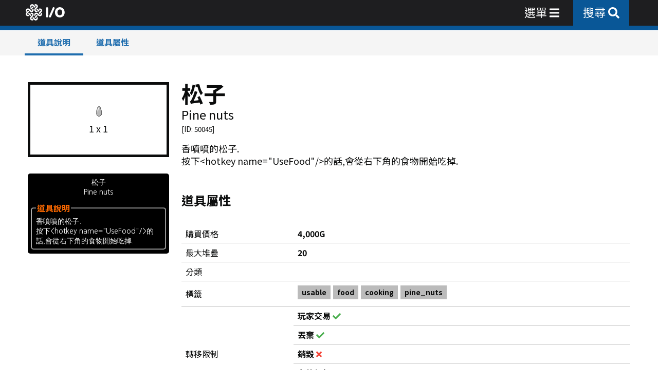

--- FILE ---
content_type: text/html; charset=utf-8
request_url: https://mabinogi.io/items/50045
body_size: 5869
content:
<!DOCTYPE html><html><head><meta name="viewport" content="width=device-width"/><meta charSet="utf-8"/><meta property="og:site_name" content="Mabinogi I/O"/><meta name="keywords" content="瑪奇 新瑪奇 Mabinogi 마비노기 マビノギ 洛奇"/><title>松子 - 道具 - Mabinogi I/O</title><meta property="og:title" content="松子 - 道具 - Mabinogi I/O"/><meta property="og:image" content="https://mabinogi.io/napi/image/items/50045.png?dc=1"/><meta property="og:description" content="香噴噴的松子.\n按下&lt;hotkey name=&quot;UseFood&quot;/&gt;的話,會從右下角的食物開始吃掉."/><meta name="description" content="香噴噴的松子.\n按下&lt;hotkey name=&quot;UseFood&quot;/&gt;的話,會從右下角的食物開始吃掉."/><meta name="next-head-count" content="9"/><link rel="preload" href="/_next/static/css/5e97b7302406d415b479.css" as="style"/><link rel="stylesheet" href="/_next/static/css/5e97b7302406d415b479.css" data-n-g=""/><link rel="preload" href="/_next/static/css/1e0e81b13ff13f9aca5e.css" as="style"/><link rel="stylesheet" href="/_next/static/css/1e0e81b13ff13f9aca5e.css" data-n-p=""/><noscript data-n-css=""></noscript><script defer="" nomodule="" src="/_next/static/chunks/polyfills-e7a279300235e161e32a.js" type="59bb9bf497d364c66af1020e-text/javascript"></script><script src="/_next/static/chunks/webpack-0e0f5c5c9fa5a29e0d78.js" defer="" type="59bb9bf497d364c66af1020e-text/javascript"></script><script src="/_next/static/chunks/framework-2f612445bd50b211f15a.js" defer="" type="59bb9bf497d364c66af1020e-text/javascript"></script><script src="/_next/static/chunks/main-5d885937b40f93aa4bfa.js" defer="" type="59bb9bf497d364c66af1020e-text/javascript"></script><script src="/_next/static/chunks/pages/_app-133dcaa9154c03251c74.js" defer="" type="59bb9bf497d364c66af1020e-text/javascript"></script><script src="/_next/static/chunks/ae6055a5-17ea69fc09e0cb0652d3.js" defer="" type="59bb9bf497d364c66af1020e-text/javascript"></script><script src="/_next/static/chunks/bee240a3-901c4002ec85cef8674c.js" defer="" type="59bb9bf497d364c66af1020e-text/javascript"></script><script src="/_next/static/chunks/958b4c57-ec7b1866de5ac848b7f8.js" defer="" type="59bb9bf497d364c66af1020e-text/javascript"></script><script src="/_next/static/chunks/863-828ae8660aab3bcaaa79.js" defer="" type="59bb9bf497d364c66af1020e-text/javascript"></script><script src="/_next/static/chunks/868-fdf5f9092d53494a279c.js" defer="" type="59bb9bf497d364c66af1020e-text/javascript"></script><script src="/_next/static/chunks/642-b1d3f3cf396fb8dc5935.js" defer="" type="59bb9bf497d364c66af1020e-text/javascript"></script><script src="/_next/static/chunks/283-c684e50aae796f8ad574.js" defer="" type="59bb9bf497d364c66af1020e-text/javascript"></script><script src="/_next/static/chunks/770-bf94722ce56c3712d30d.js" defer="" type="59bb9bf497d364c66af1020e-text/javascript"></script><script src="/_next/static/chunks/864-bcf95fead65b7e7a11e7.js" defer="" type="59bb9bf497d364c66af1020e-text/javascript"></script><script src="/_next/static/chunks/pages/items/%5Bid%5D-b962836fd3191a875cde.js" defer="" type="59bb9bf497d364c66af1020e-text/javascript"></script><script src="/_next/static/Zw8h71Svd89uyHSTD6c9J/_buildManifest.js" defer="" type="59bb9bf497d364c66af1020e-text/javascript"></script><script src="/_next/static/Zw8h71Svd89uyHSTD6c9J/_ssgManifest.js" defer="" type="59bb9bf497d364c66af1020e-text/javascript"></script></head><body><div id="__next"><div class="jss3"><header class="MuiPaper-root MuiAppBar-root MuiAppBar-positionFixed MuiAppBar-colorPrimary mabinogi-io-appbar mui-fixed MuiPaper-elevation4"><div style="background-color:#1e1e20"><div class="MuiContainer-root MuiContainer-maxWidthLg"><div class="MuiToolbar-root MuiToolbar-regular MuiToolbar-gutters"><div></div><div class="mabinogi-io-menu-wrap"><div class="mabinogi-io-menu"><a class="MuiTypography-root MuiLink-root MuiLink-underlineHover mabinogi-io-menu-link mabinogi-io-menu-link-io MuiTypography-colorPrimary" href="/"><div class="mabinogi-io-menu-link-title"><div class="mabinogi-io-logo-button"><div class="mabinogi-io-logo"><div style="display:inline-block;max-width:100%;overflow:hidden;position:relative;box-sizing:border-box;margin:0"><div style="box-sizing:border-box;display:block;max-width:100%"><img style="max-width:100%;display:block;margin:0;border:none;padding:0" alt="" aria-hidden="true" src="[data-uri]"/></div><noscript><img alt="Mabinogi I/O" srcSet="/_next/image?url=%2Fmabinogi.svg&amp;w=48&amp;q=75 1x, /_next/image?url=%2Fmabinogi.svg&amp;w=96&amp;q=75 2x" src="/_next/image?url=%2Fmabinogi.svg&amp;w=96&amp;q=75" decoding="async" data-nimg="true" style="position:absolute;top:0;left:0;bottom:0;right:0;box-sizing:border-box;padding:0;border:none;margin:auto;display:block;width:0;height:0;min-width:100%;max-width:100%;min-height:100%;max-height:100%"/></noscript><img alt="Mabinogi I/O" src="[data-uri]" decoding="async" data-nimg="true" style="position:absolute;top:0;left:0;bottom:0;right:0;box-sizing:border-box;padding:0;border:none;margin:auto;display:block;width:0;height:0;min-width:100%;max-width:100%;min-height:100%;max-height:100%"/></div></div><div style="display:inline-block;max-width:100%;overflow:hidden;position:relative;box-sizing:border-box;margin:0"><div style="box-sizing:border-box;display:block;max-width:100%"><img style="max-width:100%;display:block;margin:0;border:none;padding:0" alt="" aria-hidden="true" src="[data-uri]"/></div><noscript><img alt="Mabinogi I/O" srcSet="/_next/image?url=%2Fmabinogi_io_io.svg&amp;w=48&amp;q=75 1x, /_next/image?url=%2Fmabinogi_io_io.svg&amp;w=96&amp;q=75 2x" src="/_next/image?url=%2Fmabinogi_io_io.svg&amp;w=96&amp;q=75" decoding="async" data-nimg="true" style="position:absolute;top:0;left:0;bottom:0;right:0;box-sizing:border-box;padding:0;border:none;margin:auto;display:block;width:0;height:0;min-width:100%;max-width:100%;min-height:100%;max-height:100%"/></noscript><img alt="Mabinogi I/O" src="[data-uri]" decoding="async" data-nimg="true" style="position:absolute;top:0;left:0;bottom:0;right:0;box-sizing:border-box;padding:0;border:none;margin:auto;display:block;width:0;height:0;min-width:100%;max-width:100%;min-height:100%;max-height:100%"/></div></div></div></a></div></div><div class="jss2"></div><div class="mabinogi-io-menu-wrap end"><div class="mabinogi-io-menu" style="align-items:center"><a class="mabinogi-io-menu-link mabinogi-io-open-menu-box-link" tabindex="0" style="cursor:pointer"><div class="mabinogi-io-menu-link-title"><svg aria-hidden="true" focusable="false" data-prefix="fas" data-icon="bars" class="svg-inline--fa fa-bars fa-w-14 " role="img" xmlns="http://www.w3.org/2000/svg" viewBox="0 0 448 512"><path fill="currentColor" d="M16 132h416c8.837 0 16-7.163 16-16V76c0-8.837-7.163-16-16-16H16C7.163 60 0 67.163 0 76v40c0 8.837 7.163 16 16 16zm0 160h416c8.837 0 16-7.163 16-16v-40c0-8.837-7.163-16-16-16H16c-8.837 0-16 7.163-16 16v40c0 8.837 7.163 16 16 16zm0 160h416c8.837 0 16-7.163 16-16v-40c0-8.837-7.163-16-16-16H16c-8.837 0-16 7.163-16 16v40c0 8.837 7.163 16 16 16z"></path></svg></div></a><a class="MuiTypography-root MuiLink-root MuiLink-underlineHover mabinogi-io-menu-link primary_bg_color MuiTypography-colorPrimary" href="/search"><div class="mabinogi-io-menu-link-title"><svg aria-hidden="true" focusable="false" data-prefix="fas" data-icon="search" class="svg-inline--fa fa-search fa-w-16 " role="img" xmlns="http://www.w3.org/2000/svg" viewBox="0 0 512 512"><path fill="currentColor" d="M505 442.7L405.3 343c-4.5-4.5-10.6-7-17-7H372c27.6-35.3 44-79.7 44-128C416 93.1 322.9 0 208 0S0 93.1 0 208s93.1 208 208 208c48.3 0 92.7-16.4 128-44v16.3c0 6.4 2.5 12.5 7 17l99.7 99.7c9.4 9.4 24.6 9.4 33.9 0l28.3-28.3c9.4-9.4 9.4-24.6.1-34zM208 336c-70.7 0-128-57.2-128-128 0-70.7 57.2-128 128-128 70.7 0 128 57.2 128 128 0 70.7-57.2 128-128 128z"></path></svg></div></a></div></div></div></div></div></header><div class="MuiContainer-root MuiContainer-maxWidthLg"><div class="jss1"></div><div class="mabinogi-io-main-wrapper"><article><header class="MuiPaper-root MuiAppBar-root MuiAppBar-positionFixed MuiAppBar-colorPrimary mabinogi-io-subappbar mui-fixed MuiPaper-elevation4"><div class="MuiContainer-root MuiContainer-maxWidthLg"><div class="MuiToolbar-root MuiToolbar-dense MuiToolbar-gutters"></div></div></header><div class="MuiGrid-root MuiGrid-container MuiGrid-spacing-xs-3"><div class="MuiGrid-root MuiGrid-item MuiGrid-grid-xs-12 MuiGrid-grid-sm-12 MuiGrid-grid-md-12 MuiGrid-grid-lg-12"><div class="MuiGrid-root MuiGrid-container MuiGrid-spacing-xs-3"><div class="MuiGrid-root MuiGrid-item MuiGrid-grid-xs-12 MuiGrid-grid-sm-12 MuiGrid-grid-md-4 MuiGrid-grid-lg-3"><div><div class="mabinogi-io-item-image-box" style="flex-direction:column"><div><img src="https://mabinogi.io/napi/image/items/50045.png?dc=1" style="max-width:100%;display:block"/></div><div style="padding-top:10px"><span class="mabinogi-io-small-font-size">1 x 1</span></div></div><div class="mabinogi-io-page-top-padding p2"></div><div class="MabinogiItemBox_mabinogi_item_box__10Hah"><div style="text-align:center"><span>松子</span><br/><span>Pine nuts</span></div><fieldset style="margin-top:10px"><legend class="MabinogiItemBox_legend_fonts__1q4op">道具說明</legend><span>香噴噴的松子.<br/>按下&lt;hotkey name=&quot;UseFood&quot;/&gt;的話,會從右下角的食物開始吃掉.<br/></span></fieldset></div></div></div><div class="MuiGrid-root MuiGrid-item MuiGrid-grid-xs-12 MuiGrid-grid-sm-12 MuiGrid-grid-md-8 MuiGrid-grid-lg-9"><section id="item"><h2 class="MuiTypography-root MuiTypography-h2">松子</h2><h5 class="MuiTypography-root MuiTypography-h5">Pine nuts</h5><small>[ID: <!-- -->50045<!-- -->]</small><span class="meilisearch-items-lvl1" style="display:none"></span><span class="meilisearch-items-lvl2" style="display:none">松子</span><div class="mabinogi-io-page-top-padding p1"></div><span class="mabinogi-io-small-font-size"><span class="meilisearch-items-content">香噴噴的松子.<br/>按下&lt;hotkey name=&quot;UseFood&quot;/&gt;的話,會從右下角的食物開始吃掉.<br/></span></span></section><section id="item-attr"><div class="mabinogi-io-page-top-padding"></div><div class="MuiGrid-root MuiGrid-container MuiGrid-spacing-xs-3"><div class="MuiGrid-root MuiGrid-item MuiGrid-grid-xs-12"><h5 class="MuiTypography-root MuiTypography-h5"><strong>道具屬性</strong></h5><div class="mabinogi-io-page-top-padding p2"></div><table class="mabinogi-io-table mabinogi-io-small-font-size s2"><tbody><tr><td style="width:25%">購買價格</td><td><strong>4,000G</strong></td></tr><tr><td style="width:25%">最大堆疊</td><td><strong>20</strong></td></tr><tr><td style="width:25%">分類</td><td><strong></strong></td></tr><tr><td style="width:25%">標籤</td><td><div class="mabinogi-io-badge gray mabinogi-io-small-font-size s3">usable</div><div class="mabinogi-io-badge gray mabinogi-io-small-font-size s3">food</div><div class="mabinogi-io-badge gray mabinogi-io-small-font-size s3">cooking</div><div class="mabinogi-io-badge gray mabinogi-io-small-font-size s3">pine_nuts</div></td></tr><tr><td style="width:25%">轉移限制</td><td style="padding:0"><table class="mabinogi-io-table mabinogi-io-small-font-size s2"><tbody><tr><td><strong>玩家交易 </strong><svg aria-hidden="true" focusable="false" data-prefix="fas" data-icon="times" class="svg-inline--fa fa-times fa-w-11 dangerText" role="img" xmlns="http://www.w3.org/2000/svg" viewBox="0 0 352 512"><path fill="currentColor" d="M242.72 256l100.07-100.07c12.28-12.28 12.28-32.19 0-44.48l-22.24-22.24c-12.28-12.28-32.19-12.28-44.48 0L176 189.28 75.93 89.21c-12.28-12.28-32.19-12.28-44.48 0L9.21 111.45c-12.28 12.28-12.28 32.19 0 44.48L109.28 256 9.21 356.07c-12.28 12.28-12.28 32.19 0 44.48l22.24 22.24c12.28 12.28 32.2 12.28 44.48 0L176 322.72l100.07 100.07c12.28 12.28 32.2 12.28 44.48 0l22.24-22.24c12.28-12.28 12.28-32.19 0-44.48L242.72 256z"></path></svg></td></tr><tr><td><strong>丟棄 </strong><svg aria-hidden="true" focusable="false" data-prefix="fas" data-icon="times" class="svg-inline--fa fa-times fa-w-11 dangerText" role="img" xmlns="http://www.w3.org/2000/svg" viewBox="0 0 352 512"><path fill="currentColor" d="M242.72 256l100.07-100.07c12.28-12.28 12.28-32.19 0-44.48l-22.24-22.24c-12.28-12.28-32.19-12.28-44.48 0L176 189.28 75.93 89.21c-12.28-12.28-32.19-12.28-44.48 0L9.21 111.45c-12.28 12.28-12.28 32.19 0 44.48L109.28 256 9.21 356.07c-12.28 12.28-12.28 32.19 0 44.48l22.24 22.24c12.28 12.28 32.2 12.28 44.48 0L176 322.72l100.07 100.07c12.28 12.28 32.2 12.28 44.48 0l22.24-22.24c12.28-12.28 12.28-32.19 0-44.48L242.72 256z"></path></svg></td></tr><tr><td><strong>銷毀 </strong><svg aria-hidden="true" focusable="false" data-prefix="fas" data-icon="times" class="svg-inline--fa fa-times fa-w-11 dangerText" role="img" xmlns="http://www.w3.org/2000/svg" viewBox="0 0 352 512"><path fill="currentColor" d="M242.72 256l100.07-100.07c12.28-12.28 12.28-32.19 0-44.48l-22.24-22.24c-12.28-12.28-32.19-12.28-44.48 0L176 189.28 75.93 89.21c-12.28-12.28-32.19-12.28-44.48 0L9.21 111.45c-12.28 12.28-12.28 32.19 0 44.48L109.28 256 9.21 356.07c-12.28 12.28-12.28 32.19 0 44.48l22.24 22.24c12.28 12.28 32.2 12.28 44.48 0L176 322.72l100.07 100.07c12.28 12.28 32.2 12.28 44.48 0l22.24-22.24c12.28-12.28 12.28-32.19 0-44.48L242.72 256z"></path></svg></td></tr><tr><td><strong>存放銀行 </strong><svg aria-hidden="true" focusable="false" data-prefix="fas" data-icon="times" class="svg-inline--fa fa-times fa-w-11 dangerText" role="img" xmlns="http://www.w3.org/2000/svg" viewBox="0 0 352 512"><path fill="currentColor" d="M242.72 256l100.07-100.07c12.28-12.28 12.28-32.19 0-44.48l-22.24-22.24c-12.28-12.28-32.19-12.28-44.48 0L176 189.28 75.93 89.21c-12.28-12.28-32.19-12.28-44.48 0L9.21 111.45c-12.28 12.28-12.28 32.19 0 44.48L109.28 256 9.21 356.07c-12.28 12.28-12.28 32.19 0 44.48l22.24 22.24c12.28 12.28 32.2 12.28 44.48 0L176 322.72l100.07 100.07c12.28 12.28 32.2 12.28 44.48 0l22.24-22.24c12.28-12.28 12.28-32.19 0-44.48L242.72 256z"></path></svg></td></tr><tr><td><strong>存放寵物 </strong><svg aria-hidden="true" focusable="false" data-prefix="fas" data-icon="times" class="svg-inline--fa fa-times fa-w-11 dangerText" role="img" xmlns="http://www.w3.org/2000/svg" viewBox="0 0 352 512"><path fill="currentColor" d="M242.72 256l100.07-100.07c12.28-12.28 12.28-32.19 0-44.48l-22.24-22.24c-12.28-12.28-32.19-12.28-44.48 0L176 189.28 75.93 89.21c-12.28-12.28-32.19-12.28-44.48 0L9.21 111.45c-12.28 12.28-12.28 32.19 0 44.48L109.28 256 9.21 356.07c-12.28 12.28-12.28 32.19 0 44.48l22.24 22.24c12.28 12.28 32.2 12.28 44.48 0L176 322.72l100.07 100.07c12.28 12.28 32.2 12.28 44.48 0l22.24-22.24c12.28-12.28 12.28-32.19 0-44.48L242.72 256z"></path></svg></td></tr></tbody></table></td></tr></tbody></table></div></div></section></div></div></div></div></article></div><div style="padding-top:2rem"></div></div><footer><div class="MuiContainer-root MuiContainer-maxWidthLg"><div class="section mabinogi-io-small-font-size" style="background-image:url(&#x27;/footer_bg.png&#x27;)"><div style="flex:2"><a class="mabinogi-io-a mabinogi-io-small-font-size" href="/privacy_policy"><span class="mabinogi-io-a-text">私隱政策</span></a><span>     </span><a class="mabinogi-io-a mabinogi-io-small-font-size" href="/copyright"><span class="mabinogi-io-a-text">關於本站及版權聲明</span></a><div class="mabinogi-io-page-top-padding p1"></div><span class="mabinogi-io-small-font-size s2">Mabinogi I/O 為瑪奇非官方資料網站，請瀏覽 <a target="_blank" rel="noreferrer" class="mabinogi-io-a mabinogi-io-small-font-size s2" href="https://mabinogi.beanfun.com/"><span class="mabinogi-io-a-text">新瑪奇官方網站</span><span class="mabinogi-io-a-icon"> <svg aria-hidden="true" focusable="false" data-prefix="fas" data-icon="external-link-square" class="svg-inline--fa fa-external-link-square fa-w-14 " role="img" xmlns="http://www.w3.org/2000/svg" viewBox="0 0 448 512"><path fill="currentColor" d="M448 80v352c0 26.51-21.49 48-48 48H48c-26.51 0-48-21.49-48-48V80c0-26.51 21.49-48 48-48h352c26.51 0 48 21.49 48 48zm-64 47.111C384 109.929 370.071 96 352.889 96H220.667c-12.887 0-23.333 10.447-23.333 23.334v14.904c0 13.138 10.843 23.686 23.976 23.324l56.002-1.588L69.908 361.908c-7.858 7.802-7.88 20.504-.05 28.334l19.899 19.899c7.83 7.83 20.532 7.808 28.334-.05l205.935-207.404-1.588 56.003c-.362 13.133 10.186 23.976 23.324 23.976h14.904c12.887 0 23.334-10.447 23.334-23.333V127.111z"></path></svg></span></a> 以獲取最新官方資訊</span></div><div class="end" style="flex:1"><a href="/"><div style="display:inline-block;max-width:100%;overflow:hidden;position:relative;box-sizing:border-box;margin:0"><div style="box-sizing:border-box;display:block;max-width:100%"><img style="max-width:100%;display:block;margin:0;border:none;padding:0" alt="" aria-hidden="true" src="[data-uri]"/></div><noscript><img alt="Mabinogi I/O" srcSet="/_next/image?url=%2Fmabinogi_io_io_black.svg&amp;w=96&amp;q=75 1x, /_next/image?url=%2Fmabinogi_io_io_black.svg&amp;w=256&amp;q=75 2x" src="/_next/image?url=%2Fmabinogi_io_io_black.svg&amp;w=256&amp;q=75" decoding="async" data-nimg="true" style="position:absolute;top:0;left:0;bottom:0;right:0;box-sizing:border-box;padding:0;border:none;margin:auto;display:block;width:0;height:0;min-width:100%;max-width:100%;min-height:100%;max-height:100%"/></noscript><img alt="Mabinogi I/O" src="[data-uri]" decoding="async" data-nimg="true" style="position:absolute;top:0;left:0;bottom:0;right:0;box-sizing:border-box;padding:0;border:none;margin:auto;display:block;width:0;height:0;min-width:100%;max-width:100%;min-height:100%;max-height:100%"/></div></a></div></div></div></footer></div></div><script id="__NEXT_DATA__" type="application/json">{"props":{"pageProps":{"initialState":{"DialogReducer":{"dialog":{"isLoadingOpen":false,"isAlertOpen":false,"alertMode":"danger","alertTitle":"","alertDescription":"","alertCloseBtnLabel":"OK","alertAction":"reload","isMaintenanceOpen":false,"maintenanceList":{}}},"FetchReducer":{"fetch":{"latest_error":null,"errorStackTrace":[]}},"HomeReducer":{"home":{"isHomeLoaded":false,"isHomeLoading":true,"isHomeError":false,"home":{"backgroundUrl":"","backgroundTextColor":"","ongoingEvents":[],"siteNotice":[],"officialNotice":[],"boostEvents":[],"missionDate":"","taillteannMission":"","taillteannVipMission":"","taraMission":"","taraVipMission":"","veteranDungeon":""},"isNoticeSiteLoading":true,"isNoticeSiteError":false,"noticeSite":[],"isNoticeOfficialLoading":true,"isNoticeOfficialError":false,"noticeOfficial":[],"isEventOngoingLoading":true,"isEventOngoingError":false,"eventOngoing":[]}},"SearchReducer":{"search":{"searched":false,"searchLoading":false,"searchListTotal":0,"searchList":[]}},"NoticeReducer":{"notice":{"isNoticeSiteLoaded":false,"isNoticeSiteLoading":true,"isNoticeSiteError":false,"noticeSiteTotal":0,"noticeSite":[],"isNoticeOfficialLoaded":false,"isNoticeOfficialLoading":true,"isNoticeOfficialError":false,"noticeOfficialTotal":0,"noticeOfficial":[],"isNoticeSiteDetailsLoading":true,"isNoticeSiteDetailsError":false,"noticeSiteDetails":{},"isNoticeOfficialDetailsLoading":true,"isNoticeOfficialDetailsError":false,"noticeOfficialDetails":{},"isNoticeEventsLoaded":false,"isNoticeEventsLoading":true,"isNoticeEventsError":false,"noticeEventsOngoing":[],"noticeEventsExpired":[]}},"ItemsReducer":{"items":{"keyword":"","isAutoCompleteLoading":false,"isAutoCompleteError":false,"autoCompleteList":[],"searched":false,"searchLoading":false,"searchListTotal":0,"searchList":[],"isTranslatesLoading":true,"isTranslatesError":false,"translates":{},"isDetailLoading":false,"isDetailError":false,"detail":{"data":{"item":{"_id":50045,"id":50045,"db_storetype":"1","category":"/usable/food/cooking/pine_nuts/","text_name0":"Pine nuts","text_name1":"松子","text_desc1":"香噴噴的松子.\\n按下\u003chotkey name=\"UseFood\"/\u003e的話,會從右下角的食物開始吃掉.","bundle_type":"1","bundle_max":"20","price_buy":"4000","attr_actionflag":"0","attr_type":"501","attr_grade":"0","file_fieldmesh":"item_smallfruit_001","file_invimage":"food_pinenuts","inv_xsize":"1","inv_ysize":"1","app_weaponactiontype":"0","app_weartype":"ss","app_usec4layer":"false","app_color1":"7","app_color2":"12","app_color3":"12","app_colororder":"0","app_sittingtype":"0","taste_beauty":"1","taste_indivisuality":"7","taste_luxury":"-1","taste_toughness":"-6","taste_utility":"7","taste_rarity":"-4","taste_meaning":"-1","taste_adult":"5","taste_maniac":"5","taste_anime":"1","taste_sexy":"0","food_blockuseflag":"true","food_type":"0","food_amount":"2","food_amountflag":"0","food_str":"1","food_int":"4","food_dex":"3","food_will":"-2","food_luck":"0","food_life":"0","food_mana":"1","food_stamina":"4","food_fatness":"2","food_upper":"2","food_lower":"1","food_toxic":"0","smartsearchflag":"korea;taiwan;","auctionsearchflag":"korea;china;usa;taiwan;","xml_file":"ItemDB","hash":"75e8679d1a178b16c48bfc2f528309c7","auction":null,"sub_auction":null,"full_auction":null,"create_dt":"2021-12-11T05:05:23.453Z","update_dt":"2026-01-09T09:50:57.108Z","feature":"gf2020Convenience"},"setitemdesc":[]},"xml":{"_id":50045,"id":50045,"db_storetype":"1","category":"/usable/food/cooking/pine_nuts/","text_name0":"Pine nuts","text_name1":"松子","text_desc1":"香噴噴的松子.\\n按下\u003chotkey name=\"UseFood\"/\u003e的話,會從右下角的食物開始吃掉.","bundle_type":"1","bundle_max":"20","price_buy":"4000","attr_actionflag":"0","attr_type":"501","attr_grade":"0","file_fieldmesh":"item_smallfruit_001","file_invimage":"food_pinenuts","inv_xsize":"1","inv_ysize":"1","app_weaponactiontype":"0","app_weartype":"ss","app_usec4layer":"false","app_color1":"7","app_color2":"12","app_color3":"12","app_colororder":"0","app_sittingtype":"0","taste_beauty":"1","taste_indivisuality":"7","taste_luxury":"-1","taste_toughness":"-6","taste_utility":"7","taste_rarity":"-4","taste_meaning":"-1","taste_adult":"5","taste_maniac":"5","taste_anime":"1","taste_sexy":"0","food_blockuseflag":"true","food_type":"0","food_amount":"2","food_amountflag":"0","food_str":"1","food_int":"4","food_dex":"3","food_will":"-2","food_luck":"0","food_life":"0","food_mana":"1","food_stamina":"4","food_fatness":"2","food_upper":"2","food_lower":"1","food_toxic":"0","smartsearchflag":"korea;taiwan;","auctionsearchflag":"korea;china;usa;taiwan;","xml_file":"ItemDB","hash":"75e8679d1a178b16c48bfc2f528309c7","auction":null,"sub_auction":null,"full_auction":null,"create_dt":"2021-12-11T05:05:23.453Z","update_dt":"2026-01-09T09:50:57.108Z","feature":"gf2020Convenience"},"setitemdesc":[],"isUpgradeLoading":true,"isUpgradeError":false,"upgrade":[],"isProductionLoading":true,"isProductionError":false,"production":[]}}},"EnchantmentsReducer":{"enchantments":{"isInitLoaded":false,"isInitLoading":true,"isInitError":false,"initData":{},"searched":false,"searchLoading":false,"searchListTotal":0,"searchList":[],"isDetailLoading":true,"isDetailError":false,"detail":{"data":{},"xml":{},"allow_block_item":{}},"isSequenceLoading":false,"isSequenceLoaded":false,"isSequenceError":false,"sequence":{}}},"AchievementsReducer":{"achievements":{"searched":false,"searchLoading":false,"achievementsCategory":[],"achievementsList":[]}},"TradeReducer":{"trade":{"isInitLoaded":false,"isInitLoading":true,"isInitError":false,"initData":{},"tradePostId":null,"tradeData":[]}},"RaidReducer":{"raid":{"isInitLoaded":false,"isInitLoading":true,"isInitError":false,"initData":{},"timeArr":[]}}}},"__N_SSP":true},"page":"/items/[id]","query":{"id":"50045"},"buildId":"Zw8h71Svd89uyHSTD6c9J","isFallback":false,"gssp":true,"scriptLoader":[]}</script><script src="/cdn-cgi/scripts/7d0fa10a/cloudflare-static/rocket-loader.min.js" data-cf-settings="59bb9bf497d364c66af1020e-|49" defer></script><script defer src="https://static.cloudflareinsights.com/beacon.min.js/vcd15cbe7772f49c399c6a5babf22c1241717689176015" integrity="sha512-ZpsOmlRQV6y907TI0dKBHq9Md29nnaEIPlkf84rnaERnq6zvWvPUqr2ft8M1aS28oN72PdrCzSjY4U6VaAw1EQ==" data-cf-beacon='{"version":"2024.11.0","token":"855578622366447fbc696587a8dbef7a","server_timing":{"name":{"cfCacheStatus":true,"cfEdge":true,"cfExtPri":true,"cfL4":true,"cfOrigin":true,"cfSpeedBrain":true},"location_startswith":null}}' crossorigin="anonymous"></script>
<script>(function(){function c(){var b=a.contentDocument||a.contentWindow.document;if(b){var d=b.createElement('script');d.innerHTML="window.__CF$cv$params={r:'9bfd80b24dd3f571',t:'MTc2ODczMzEyNQ=='};var a=document.createElement('script');a.src='/cdn-cgi/challenge-platform/scripts/jsd/main.js';document.getElementsByTagName('head')[0].appendChild(a);";b.getElementsByTagName('head')[0].appendChild(d)}}if(document.body){var a=document.createElement('iframe');a.height=1;a.width=1;a.style.position='absolute';a.style.top=0;a.style.left=0;a.style.border='none';a.style.visibility='hidden';document.body.appendChild(a);if('loading'!==document.readyState)c();else if(window.addEventListener)document.addEventListener('DOMContentLoaded',c);else{var e=document.onreadystatechange||function(){};document.onreadystatechange=function(b){e(b);'loading'!==document.readyState&&(document.onreadystatechange=e,c())}}}})();</script></body></html>

--- FILE ---
content_type: text/html; charset=utf-8
request_url: https://www.google.com/recaptcha/api2/anchor?ar=1&k=6LeloWscAAAAAI3b6P21m7ELRqSK5ueAuGpQV8mb&co=aHR0cHM6Ly9tYWJpbm9naS5pbzo0NDM.&hl=en&v=PoyoqOPhxBO7pBk68S4YbpHZ&size=invisible&anchor-ms=20000&execute-ms=30000&cb=ailkk3j6f0fn
body_size: 48721
content:
<!DOCTYPE HTML><html dir="ltr" lang="en"><head><meta http-equiv="Content-Type" content="text/html; charset=UTF-8">
<meta http-equiv="X-UA-Compatible" content="IE=edge">
<title>reCAPTCHA</title>
<style type="text/css">
/* cyrillic-ext */
@font-face {
  font-family: 'Roboto';
  font-style: normal;
  font-weight: 400;
  font-stretch: 100%;
  src: url(//fonts.gstatic.com/s/roboto/v48/KFO7CnqEu92Fr1ME7kSn66aGLdTylUAMa3GUBHMdazTgWw.woff2) format('woff2');
  unicode-range: U+0460-052F, U+1C80-1C8A, U+20B4, U+2DE0-2DFF, U+A640-A69F, U+FE2E-FE2F;
}
/* cyrillic */
@font-face {
  font-family: 'Roboto';
  font-style: normal;
  font-weight: 400;
  font-stretch: 100%;
  src: url(//fonts.gstatic.com/s/roboto/v48/KFO7CnqEu92Fr1ME7kSn66aGLdTylUAMa3iUBHMdazTgWw.woff2) format('woff2');
  unicode-range: U+0301, U+0400-045F, U+0490-0491, U+04B0-04B1, U+2116;
}
/* greek-ext */
@font-face {
  font-family: 'Roboto';
  font-style: normal;
  font-weight: 400;
  font-stretch: 100%;
  src: url(//fonts.gstatic.com/s/roboto/v48/KFO7CnqEu92Fr1ME7kSn66aGLdTylUAMa3CUBHMdazTgWw.woff2) format('woff2');
  unicode-range: U+1F00-1FFF;
}
/* greek */
@font-face {
  font-family: 'Roboto';
  font-style: normal;
  font-weight: 400;
  font-stretch: 100%;
  src: url(//fonts.gstatic.com/s/roboto/v48/KFO7CnqEu92Fr1ME7kSn66aGLdTylUAMa3-UBHMdazTgWw.woff2) format('woff2');
  unicode-range: U+0370-0377, U+037A-037F, U+0384-038A, U+038C, U+038E-03A1, U+03A3-03FF;
}
/* math */
@font-face {
  font-family: 'Roboto';
  font-style: normal;
  font-weight: 400;
  font-stretch: 100%;
  src: url(//fonts.gstatic.com/s/roboto/v48/KFO7CnqEu92Fr1ME7kSn66aGLdTylUAMawCUBHMdazTgWw.woff2) format('woff2');
  unicode-range: U+0302-0303, U+0305, U+0307-0308, U+0310, U+0312, U+0315, U+031A, U+0326-0327, U+032C, U+032F-0330, U+0332-0333, U+0338, U+033A, U+0346, U+034D, U+0391-03A1, U+03A3-03A9, U+03B1-03C9, U+03D1, U+03D5-03D6, U+03F0-03F1, U+03F4-03F5, U+2016-2017, U+2034-2038, U+203C, U+2040, U+2043, U+2047, U+2050, U+2057, U+205F, U+2070-2071, U+2074-208E, U+2090-209C, U+20D0-20DC, U+20E1, U+20E5-20EF, U+2100-2112, U+2114-2115, U+2117-2121, U+2123-214F, U+2190, U+2192, U+2194-21AE, U+21B0-21E5, U+21F1-21F2, U+21F4-2211, U+2213-2214, U+2216-22FF, U+2308-230B, U+2310, U+2319, U+231C-2321, U+2336-237A, U+237C, U+2395, U+239B-23B7, U+23D0, U+23DC-23E1, U+2474-2475, U+25AF, U+25B3, U+25B7, U+25BD, U+25C1, U+25CA, U+25CC, U+25FB, U+266D-266F, U+27C0-27FF, U+2900-2AFF, U+2B0E-2B11, U+2B30-2B4C, U+2BFE, U+3030, U+FF5B, U+FF5D, U+1D400-1D7FF, U+1EE00-1EEFF;
}
/* symbols */
@font-face {
  font-family: 'Roboto';
  font-style: normal;
  font-weight: 400;
  font-stretch: 100%;
  src: url(//fonts.gstatic.com/s/roboto/v48/KFO7CnqEu92Fr1ME7kSn66aGLdTylUAMaxKUBHMdazTgWw.woff2) format('woff2');
  unicode-range: U+0001-000C, U+000E-001F, U+007F-009F, U+20DD-20E0, U+20E2-20E4, U+2150-218F, U+2190, U+2192, U+2194-2199, U+21AF, U+21E6-21F0, U+21F3, U+2218-2219, U+2299, U+22C4-22C6, U+2300-243F, U+2440-244A, U+2460-24FF, U+25A0-27BF, U+2800-28FF, U+2921-2922, U+2981, U+29BF, U+29EB, U+2B00-2BFF, U+4DC0-4DFF, U+FFF9-FFFB, U+10140-1018E, U+10190-1019C, U+101A0, U+101D0-101FD, U+102E0-102FB, U+10E60-10E7E, U+1D2C0-1D2D3, U+1D2E0-1D37F, U+1F000-1F0FF, U+1F100-1F1AD, U+1F1E6-1F1FF, U+1F30D-1F30F, U+1F315, U+1F31C, U+1F31E, U+1F320-1F32C, U+1F336, U+1F378, U+1F37D, U+1F382, U+1F393-1F39F, U+1F3A7-1F3A8, U+1F3AC-1F3AF, U+1F3C2, U+1F3C4-1F3C6, U+1F3CA-1F3CE, U+1F3D4-1F3E0, U+1F3ED, U+1F3F1-1F3F3, U+1F3F5-1F3F7, U+1F408, U+1F415, U+1F41F, U+1F426, U+1F43F, U+1F441-1F442, U+1F444, U+1F446-1F449, U+1F44C-1F44E, U+1F453, U+1F46A, U+1F47D, U+1F4A3, U+1F4B0, U+1F4B3, U+1F4B9, U+1F4BB, U+1F4BF, U+1F4C8-1F4CB, U+1F4D6, U+1F4DA, U+1F4DF, U+1F4E3-1F4E6, U+1F4EA-1F4ED, U+1F4F7, U+1F4F9-1F4FB, U+1F4FD-1F4FE, U+1F503, U+1F507-1F50B, U+1F50D, U+1F512-1F513, U+1F53E-1F54A, U+1F54F-1F5FA, U+1F610, U+1F650-1F67F, U+1F687, U+1F68D, U+1F691, U+1F694, U+1F698, U+1F6AD, U+1F6B2, U+1F6B9-1F6BA, U+1F6BC, U+1F6C6-1F6CF, U+1F6D3-1F6D7, U+1F6E0-1F6EA, U+1F6F0-1F6F3, U+1F6F7-1F6FC, U+1F700-1F7FF, U+1F800-1F80B, U+1F810-1F847, U+1F850-1F859, U+1F860-1F887, U+1F890-1F8AD, U+1F8B0-1F8BB, U+1F8C0-1F8C1, U+1F900-1F90B, U+1F93B, U+1F946, U+1F984, U+1F996, U+1F9E9, U+1FA00-1FA6F, U+1FA70-1FA7C, U+1FA80-1FA89, U+1FA8F-1FAC6, U+1FACE-1FADC, U+1FADF-1FAE9, U+1FAF0-1FAF8, U+1FB00-1FBFF;
}
/* vietnamese */
@font-face {
  font-family: 'Roboto';
  font-style: normal;
  font-weight: 400;
  font-stretch: 100%;
  src: url(//fonts.gstatic.com/s/roboto/v48/KFO7CnqEu92Fr1ME7kSn66aGLdTylUAMa3OUBHMdazTgWw.woff2) format('woff2');
  unicode-range: U+0102-0103, U+0110-0111, U+0128-0129, U+0168-0169, U+01A0-01A1, U+01AF-01B0, U+0300-0301, U+0303-0304, U+0308-0309, U+0323, U+0329, U+1EA0-1EF9, U+20AB;
}
/* latin-ext */
@font-face {
  font-family: 'Roboto';
  font-style: normal;
  font-weight: 400;
  font-stretch: 100%;
  src: url(//fonts.gstatic.com/s/roboto/v48/KFO7CnqEu92Fr1ME7kSn66aGLdTylUAMa3KUBHMdazTgWw.woff2) format('woff2');
  unicode-range: U+0100-02BA, U+02BD-02C5, U+02C7-02CC, U+02CE-02D7, U+02DD-02FF, U+0304, U+0308, U+0329, U+1D00-1DBF, U+1E00-1E9F, U+1EF2-1EFF, U+2020, U+20A0-20AB, U+20AD-20C0, U+2113, U+2C60-2C7F, U+A720-A7FF;
}
/* latin */
@font-face {
  font-family: 'Roboto';
  font-style: normal;
  font-weight: 400;
  font-stretch: 100%;
  src: url(//fonts.gstatic.com/s/roboto/v48/KFO7CnqEu92Fr1ME7kSn66aGLdTylUAMa3yUBHMdazQ.woff2) format('woff2');
  unicode-range: U+0000-00FF, U+0131, U+0152-0153, U+02BB-02BC, U+02C6, U+02DA, U+02DC, U+0304, U+0308, U+0329, U+2000-206F, U+20AC, U+2122, U+2191, U+2193, U+2212, U+2215, U+FEFF, U+FFFD;
}
/* cyrillic-ext */
@font-face {
  font-family: 'Roboto';
  font-style: normal;
  font-weight: 500;
  font-stretch: 100%;
  src: url(//fonts.gstatic.com/s/roboto/v48/KFO7CnqEu92Fr1ME7kSn66aGLdTylUAMa3GUBHMdazTgWw.woff2) format('woff2');
  unicode-range: U+0460-052F, U+1C80-1C8A, U+20B4, U+2DE0-2DFF, U+A640-A69F, U+FE2E-FE2F;
}
/* cyrillic */
@font-face {
  font-family: 'Roboto';
  font-style: normal;
  font-weight: 500;
  font-stretch: 100%;
  src: url(//fonts.gstatic.com/s/roboto/v48/KFO7CnqEu92Fr1ME7kSn66aGLdTylUAMa3iUBHMdazTgWw.woff2) format('woff2');
  unicode-range: U+0301, U+0400-045F, U+0490-0491, U+04B0-04B1, U+2116;
}
/* greek-ext */
@font-face {
  font-family: 'Roboto';
  font-style: normal;
  font-weight: 500;
  font-stretch: 100%;
  src: url(//fonts.gstatic.com/s/roboto/v48/KFO7CnqEu92Fr1ME7kSn66aGLdTylUAMa3CUBHMdazTgWw.woff2) format('woff2');
  unicode-range: U+1F00-1FFF;
}
/* greek */
@font-face {
  font-family: 'Roboto';
  font-style: normal;
  font-weight: 500;
  font-stretch: 100%;
  src: url(//fonts.gstatic.com/s/roboto/v48/KFO7CnqEu92Fr1ME7kSn66aGLdTylUAMa3-UBHMdazTgWw.woff2) format('woff2');
  unicode-range: U+0370-0377, U+037A-037F, U+0384-038A, U+038C, U+038E-03A1, U+03A3-03FF;
}
/* math */
@font-face {
  font-family: 'Roboto';
  font-style: normal;
  font-weight: 500;
  font-stretch: 100%;
  src: url(//fonts.gstatic.com/s/roboto/v48/KFO7CnqEu92Fr1ME7kSn66aGLdTylUAMawCUBHMdazTgWw.woff2) format('woff2');
  unicode-range: U+0302-0303, U+0305, U+0307-0308, U+0310, U+0312, U+0315, U+031A, U+0326-0327, U+032C, U+032F-0330, U+0332-0333, U+0338, U+033A, U+0346, U+034D, U+0391-03A1, U+03A3-03A9, U+03B1-03C9, U+03D1, U+03D5-03D6, U+03F0-03F1, U+03F4-03F5, U+2016-2017, U+2034-2038, U+203C, U+2040, U+2043, U+2047, U+2050, U+2057, U+205F, U+2070-2071, U+2074-208E, U+2090-209C, U+20D0-20DC, U+20E1, U+20E5-20EF, U+2100-2112, U+2114-2115, U+2117-2121, U+2123-214F, U+2190, U+2192, U+2194-21AE, U+21B0-21E5, U+21F1-21F2, U+21F4-2211, U+2213-2214, U+2216-22FF, U+2308-230B, U+2310, U+2319, U+231C-2321, U+2336-237A, U+237C, U+2395, U+239B-23B7, U+23D0, U+23DC-23E1, U+2474-2475, U+25AF, U+25B3, U+25B7, U+25BD, U+25C1, U+25CA, U+25CC, U+25FB, U+266D-266F, U+27C0-27FF, U+2900-2AFF, U+2B0E-2B11, U+2B30-2B4C, U+2BFE, U+3030, U+FF5B, U+FF5D, U+1D400-1D7FF, U+1EE00-1EEFF;
}
/* symbols */
@font-face {
  font-family: 'Roboto';
  font-style: normal;
  font-weight: 500;
  font-stretch: 100%;
  src: url(//fonts.gstatic.com/s/roboto/v48/KFO7CnqEu92Fr1ME7kSn66aGLdTylUAMaxKUBHMdazTgWw.woff2) format('woff2');
  unicode-range: U+0001-000C, U+000E-001F, U+007F-009F, U+20DD-20E0, U+20E2-20E4, U+2150-218F, U+2190, U+2192, U+2194-2199, U+21AF, U+21E6-21F0, U+21F3, U+2218-2219, U+2299, U+22C4-22C6, U+2300-243F, U+2440-244A, U+2460-24FF, U+25A0-27BF, U+2800-28FF, U+2921-2922, U+2981, U+29BF, U+29EB, U+2B00-2BFF, U+4DC0-4DFF, U+FFF9-FFFB, U+10140-1018E, U+10190-1019C, U+101A0, U+101D0-101FD, U+102E0-102FB, U+10E60-10E7E, U+1D2C0-1D2D3, U+1D2E0-1D37F, U+1F000-1F0FF, U+1F100-1F1AD, U+1F1E6-1F1FF, U+1F30D-1F30F, U+1F315, U+1F31C, U+1F31E, U+1F320-1F32C, U+1F336, U+1F378, U+1F37D, U+1F382, U+1F393-1F39F, U+1F3A7-1F3A8, U+1F3AC-1F3AF, U+1F3C2, U+1F3C4-1F3C6, U+1F3CA-1F3CE, U+1F3D4-1F3E0, U+1F3ED, U+1F3F1-1F3F3, U+1F3F5-1F3F7, U+1F408, U+1F415, U+1F41F, U+1F426, U+1F43F, U+1F441-1F442, U+1F444, U+1F446-1F449, U+1F44C-1F44E, U+1F453, U+1F46A, U+1F47D, U+1F4A3, U+1F4B0, U+1F4B3, U+1F4B9, U+1F4BB, U+1F4BF, U+1F4C8-1F4CB, U+1F4D6, U+1F4DA, U+1F4DF, U+1F4E3-1F4E6, U+1F4EA-1F4ED, U+1F4F7, U+1F4F9-1F4FB, U+1F4FD-1F4FE, U+1F503, U+1F507-1F50B, U+1F50D, U+1F512-1F513, U+1F53E-1F54A, U+1F54F-1F5FA, U+1F610, U+1F650-1F67F, U+1F687, U+1F68D, U+1F691, U+1F694, U+1F698, U+1F6AD, U+1F6B2, U+1F6B9-1F6BA, U+1F6BC, U+1F6C6-1F6CF, U+1F6D3-1F6D7, U+1F6E0-1F6EA, U+1F6F0-1F6F3, U+1F6F7-1F6FC, U+1F700-1F7FF, U+1F800-1F80B, U+1F810-1F847, U+1F850-1F859, U+1F860-1F887, U+1F890-1F8AD, U+1F8B0-1F8BB, U+1F8C0-1F8C1, U+1F900-1F90B, U+1F93B, U+1F946, U+1F984, U+1F996, U+1F9E9, U+1FA00-1FA6F, U+1FA70-1FA7C, U+1FA80-1FA89, U+1FA8F-1FAC6, U+1FACE-1FADC, U+1FADF-1FAE9, U+1FAF0-1FAF8, U+1FB00-1FBFF;
}
/* vietnamese */
@font-face {
  font-family: 'Roboto';
  font-style: normal;
  font-weight: 500;
  font-stretch: 100%;
  src: url(//fonts.gstatic.com/s/roboto/v48/KFO7CnqEu92Fr1ME7kSn66aGLdTylUAMa3OUBHMdazTgWw.woff2) format('woff2');
  unicode-range: U+0102-0103, U+0110-0111, U+0128-0129, U+0168-0169, U+01A0-01A1, U+01AF-01B0, U+0300-0301, U+0303-0304, U+0308-0309, U+0323, U+0329, U+1EA0-1EF9, U+20AB;
}
/* latin-ext */
@font-face {
  font-family: 'Roboto';
  font-style: normal;
  font-weight: 500;
  font-stretch: 100%;
  src: url(//fonts.gstatic.com/s/roboto/v48/KFO7CnqEu92Fr1ME7kSn66aGLdTylUAMa3KUBHMdazTgWw.woff2) format('woff2');
  unicode-range: U+0100-02BA, U+02BD-02C5, U+02C7-02CC, U+02CE-02D7, U+02DD-02FF, U+0304, U+0308, U+0329, U+1D00-1DBF, U+1E00-1E9F, U+1EF2-1EFF, U+2020, U+20A0-20AB, U+20AD-20C0, U+2113, U+2C60-2C7F, U+A720-A7FF;
}
/* latin */
@font-face {
  font-family: 'Roboto';
  font-style: normal;
  font-weight: 500;
  font-stretch: 100%;
  src: url(//fonts.gstatic.com/s/roboto/v48/KFO7CnqEu92Fr1ME7kSn66aGLdTylUAMa3yUBHMdazQ.woff2) format('woff2');
  unicode-range: U+0000-00FF, U+0131, U+0152-0153, U+02BB-02BC, U+02C6, U+02DA, U+02DC, U+0304, U+0308, U+0329, U+2000-206F, U+20AC, U+2122, U+2191, U+2193, U+2212, U+2215, U+FEFF, U+FFFD;
}
/* cyrillic-ext */
@font-face {
  font-family: 'Roboto';
  font-style: normal;
  font-weight: 900;
  font-stretch: 100%;
  src: url(//fonts.gstatic.com/s/roboto/v48/KFO7CnqEu92Fr1ME7kSn66aGLdTylUAMa3GUBHMdazTgWw.woff2) format('woff2');
  unicode-range: U+0460-052F, U+1C80-1C8A, U+20B4, U+2DE0-2DFF, U+A640-A69F, U+FE2E-FE2F;
}
/* cyrillic */
@font-face {
  font-family: 'Roboto';
  font-style: normal;
  font-weight: 900;
  font-stretch: 100%;
  src: url(//fonts.gstatic.com/s/roboto/v48/KFO7CnqEu92Fr1ME7kSn66aGLdTylUAMa3iUBHMdazTgWw.woff2) format('woff2');
  unicode-range: U+0301, U+0400-045F, U+0490-0491, U+04B0-04B1, U+2116;
}
/* greek-ext */
@font-face {
  font-family: 'Roboto';
  font-style: normal;
  font-weight: 900;
  font-stretch: 100%;
  src: url(//fonts.gstatic.com/s/roboto/v48/KFO7CnqEu92Fr1ME7kSn66aGLdTylUAMa3CUBHMdazTgWw.woff2) format('woff2');
  unicode-range: U+1F00-1FFF;
}
/* greek */
@font-face {
  font-family: 'Roboto';
  font-style: normal;
  font-weight: 900;
  font-stretch: 100%;
  src: url(//fonts.gstatic.com/s/roboto/v48/KFO7CnqEu92Fr1ME7kSn66aGLdTylUAMa3-UBHMdazTgWw.woff2) format('woff2');
  unicode-range: U+0370-0377, U+037A-037F, U+0384-038A, U+038C, U+038E-03A1, U+03A3-03FF;
}
/* math */
@font-face {
  font-family: 'Roboto';
  font-style: normal;
  font-weight: 900;
  font-stretch: 100%;
  src: url(//fonts.gstatic.com/s/roboto/v48/KFO7CnqEu92Fr1ME7kSn66aGLdTylUAMawCUBHMdazTgWw.woff2) format('woff2');
  unicode-range: U+0302-0303, U+0305, U+0307-0308, U+0310, U+0312, U+0315, U+031A, U+0326-0327, U+032C, U+032F-0330, U+0332-0333, U+0338, U+033A, U+0346, U+034D, U+0391-03A1, U+03A3-03A9, U+03B1-03C9, U+03D1, U+03D5-03D6, U+03F0-03F1, U+03F4-03F5, U+2016-2017, U+2034-2038, U+203C, U+2040, U+2043, U+2047, U+2050, U+2057, U+205F, U+2070-2071, U+2074-208E, U+2090-209C, U+20D0-20DC, U+20E1, U+20E5-20EF, U+2100-2112, U+2114-2115, U+2117-2121, U+2123-214F, U+2190, U+2192, U+2194-21AE, U+21B0-21E5, U+21F1-21F2, U+21F4-2211, U+2213-2214, U+2216-22FF, U+2308-230B, U+2310, U+2319, U+231C-2321, U+2336-237A, U+237C, U+2395, U+239B-23B7, U+23D0, U+23DC-23E1, U+2474-2475, U+25AF, U+25B3, U+25B7, U+25BD, U+25C1, U+25CA, U+25CC, U+25FB, U+266D-266F, U+27C0-27FF, U+2900-2AFF, U+2B0E-2B11, U+2B30-2B4C, U+2BFE, U+3030, U+FF5B, U+FF5D, U+1D400-1D7FF, U+1EE00-1EEFF;
}
/* symbols */
@font-face {
  font-family: 'Roboto';
  font-style: normal;
  font-weight: 900;
  font-stretch: 100%;
  src: url(//fonts.gstatic.com/s/roboto/v48/KFO7CnqEu92Fr1ME7kSn66aGLdTylUAMaxKUBHMdazTgWw.woff2) format('woff2');
  unicode-range: U+0001-000C, U+000E-001F, U+007F-009F, U+20DD-20E0, U+20E2-20E4, U+2150-218F, U+2190, U+2192, U+2194-2199, U+21AF, U+21E6-21F0, U+21F3, U+2218-2219, U+2299, U+22C4-22C6, U+2300-243F, U+2440-244A, U+2460-24FF, U+25A0-27BF, U+2800-28FF, U+2921-2922, U+2981, U+29BF, U+29EB, U+2B00-2BFF, U+4DC0-4DFF, U+FFF9-FFFB, U+10140-1018E, U+10190-1019C, U+101A0, U+101D0-101FD, U+102E0-102FB, U+10E60-10E7E, U+1D2C0-1D2D3, U+1D2E0-1D37F, U+1F000-1F0FF, U+1F100-1F1AD, U+1F1E6-1F1FF, U+1F30D-1F30F, U+1F315, U+1F31C, U+1F31E, U+1F320-1F32C, U+1F336, U+1F378, U+1F37D, U+1F382, U+1F393-1F39F, U+1F3A7-1F3A8, U+1F3AC-1F3AF, U+1F3C2, U+1F3C4-1F3C6, U+1F3CA-1F3CE, U+1F3D4-1F3E0, U+1F3ED, U+1F3F1-1F3F3, U+1F3F5-1F3F7, U+1F408, U+1F415, U+1F41F, U+1F426, U+1F43F, U+1F441-1F442, U+1F444, U+1F446-1F449, U+1F44C-1F44E, U+1F453, U+1F46A, U+1F47D, U+1F4A3, U+1F4B0, U+1F4B3, U+1F4B9, U+1F4BB, U+1F4BF, U+1F4C8-1F4CB, U+1F4D6, U+1F4DA, U+1F4DF, U+1F4E3-1F4E6, U+1F4EA-1F4ED, U+1F4F7, U+1F4F9-1F4FB, U+1F4FD-1F4FE, U+1F503, U+1F507-1F50B, U+1F50D, U+1F512-1F513, U+1F53E-1F54A, U+1F54F-1F5FA, U+1F610, U+1F650-1F67F, U+1F687, U+1F68D, U+1F691, U+1F694, U+1F698, U+1F6AD, U+1F6B2, U+1F6B9-1F6BA, U+1F6BC, U+1F6C6-1F6CF, U+1F6D3-1F6D7, U+1F6E0-1F6EA, U+1F6F0-1F6F3, U+1F6F7-1F6FC, U+1F700-1F7FF, U+1F800-1F80B, U+1F810-1F847, U+1F850-1F859, U+1F860-1F887, U+1F890-1F8AD, U+1F8B0-1F8BB, U+1F8C0-1F8C1, U+1F900-1F90B, U+1F93B, U+1F946, U+1F984, U+1F996, U+1F9E9, U+1FA00-1FA6F, U+1FA70-1FA7C, U+1FA80-1FA89, U+1FA8F-1FAC6, U+1FACE-1FADC, U+1FADF-1FAE9, U+1FAF0-1FAF8, U+1FB00-1FBFF;
}
/* vietnamese */
@font-face {
  font-family: 'Roboto';
  font-style: normal;
  font-weight: 900;
  font-stretch: 100%;
  src: url(//fonts.gstatic.com/s/roboto/v48/KFO7CnqEu92Fr1ME7kSn66aGLdTylUAMa3OUBHMdazTgWw.woff2) format('woff2');
  unicode-range: U+0102-0103, U+0110-0111, U+0128-0129, U+0168-0169, U+01A0-01A1, U+01AF-01B0, U+0300-0301, U+0303-0304, U+0308-0309, U+0323, U+0329, U+1EA0-1EF9, U+20AB;
}
/* latin-ext */
@font-face {
  font-family: 'Roboto';
  font-style: normal;
  font-weight: 900;
  font-stretch: 100%;
  src: url(//fonts.gstatic.com/s/roboto/v48/KFO7CnqEu92Fr1ME7kSn66aGLdTylUAMa3KUBHMdazTgWw.woff2) format('woff2');
  unicode-range: U+0100-02BA, U+02BD-02C5, U+02C7-02CC, U+02CE-02D7, U+02DD-02FF, U+0304, U+0308, U+0329, U+1D00-1DBF, U+1E00-1E9F, U+1EF2-1EFF, U+2020, U+20A0-20AB, U+20AD-20C0, U+2113, U+2C60-2C7F, U+A720-A7FF;
}
/* latin */
@font-face {
  font-family: 'Roboto';
  font-style: normal;
  font-weight: 900;
  font-stretch: 100%;
  src: url(//fonts.gstatic.com/s/roboto/v48/KFO7CnqEu92Fr1ME7kSn66aGLdTylUAMa3yUBHMdazQ.woff2) format('woff2');
  unicode-range: U+0000-00FF, U+0131, U+0152-0153, U+02BB-02BC, U+02C6, U+02DA, U+02DC, U+0304, U+0308, U+0329, U+2000-206F, U+20AC, U+2122, U+2191, U+2193, U+2212, U+2215, U+FEFF, U+FFFD;
}

</style>
<link rel="stylesheet" type="text/css" href="https://www.gstatic.com/recaptcha/releases/PoyoqOPhxBO7pBk68S4YbpHZ/styles__ltr.css">
<script nonce="RYnlqgV4LY8iyqf3XgAxLg" type="text/javascript">window['__recaptcha_api'] = 'https://www.google.com/recaptcha/api2/';</script>
<script type="text/javascript" src="https://www.gstatic.com/recaptcha/releases/PoyoqOPhxBO7pBk68S4YbpHZ/recaptcha__en.js" nonce="RYnlqgV4LY8iyqf3XgAxLg">
      
    </script></head>
<body><div id="rc-anchor-alert" class="rc-anchor-alert"></div>
<input type="hidden" id="recaptcha-token" value="[base64]">
<script type="text/javascript" nonce="RYnlqgV4LY8iyqf3XgAxLg">
      recaptcha.anchor.Main.init("[\x22ainput\x22,[\x22bgdata\x22,\x22\x22,\[base64]/[base64]/bmV3IFpbdF0obVswXSk6Sz09Mj9uZXcgWlt0XShtWzBdLG1bMV0pOks9PTM/bmV3IFpbdF0obVswXSxtWzFdLG1bMl0pOks9PTQ/[base64]/[base64]/[base64]/[base64]/[base64]/[base64]/[base64]/[base64]/[base64]/[base64]/[base64]/[base64]/[base64]/[base64]\\u003d\\u003d\x22,\[base64]\x22,\[base64]/[base64]/[base64]/Di8OVwqVjIcOaNcOkG8OdQ8KzwqwSw4A9KcOFw5oLwqTDimIcGsODQsOoIMKREhPCpsKYKRHChMKDwp7CoX/Cjm0gVcOuworClSgcbAxJwozCq8OcwqY2w5USwo7CniA4w7HDncOowqYyIGnDhsKLGVN9NlTDu8KRw6sow7N5L8KaS2jCoGYmQ8KFw4bDj0dwFF0Ew6PChA12wrIswpjCkUrDoEVrBcKqSlbCoMKrwqk/RhvDpjfCpSBUwrHDmsKUacOHw7Bpw7rCisKbM2ogFMO3w7bCusKDVcOLZx7DvVU1YMK6w5/CnjFBw64iwps6R0PDs8OiRB3DrXRiecO1w4IeZnHCpUnDiMKyw6PDlh3Cv8KWw5pGwqjDrBZhJFgJNXREw4Mzw5fCgUfCvizDjGNZw5ljLkEkHEHDsMOcDsOew5gVASJcTwTDncKeaGlLRmMIZMO7eMKGNxxmeVfCk8OAZcO5BHdNVDx+ZgAxwp/Dt2xaI8K/wpLCnx/CmldUw6Q/woE/MGwyw4DCrFLCr2DDnMOyw7Eew6EYUMOyw5sOw6bCnMKDNHPDqMKvcsKbHMKXw5XDj8OVw6DCuj/[base64]/DrUbDlyTCqWLDucOQHSsxwqfDsVDDgGx2SwXCrcK7N8OZwpnDrcK/GMOHwq7DlcOLw7IQL0EWF28qUVwrw7fDkcKHwrjDqlBxQzQiw5PCqx5wDsO4T08/dcK+Ng45fATDmsODwrQ/bn7DqDbChk3CtMOTc8OVw48tJ8Otw4jDsEnCmDvCkAfDmcK+J2kcwrFKwq7Ct37DlRM4w7dkAhEJesK/BcOsw7vCmcOrUUrDuMKOUcOlwpwwTcKBw5I6w5nDuD07acKMVCt4acOcwoNBw5PCqBrCvXkFElDDlMKWwrYCwq7CpFTCp8K7wpJqw4xufiLClCpGwpnCjsKsNMKUw45Ew6R7eMOxUWAKw6HCuTjDkcOyw6gPUnsFdmHCulDCiQA6wpvDujfCrsOhQF/[base64]/wqEoUw9kwoPCkQfDhcOwT8KXNV3Dp8KOw5fCtl4CwqIMR8OYw5sMw7Z9A8KBXMO4wrVRDW0FM8OAw5hZbcKxw5vCocOXMcK8AMOuw4fCt20PEgwSw4MvU0TDuTnDv252wpXDvEFPa8O3w5/[base64]/Y8OnU8O1FMKcw7MTwpRswr3DosOEZmtMX8KBw77Dr23Dr0NaZMOsED5eA03DmzspQ0TDjSjDrcOPw4/[base64]/DhcOSNiVlZcKiwqLDkgYiw4NETsO4w6fCsMKtwqDCiUDCg3NNQkcrdcOPJ8KWPcOfccKbwqxjw59yw7gXeMOSw45fesODdnFiQsO+wpBswqjCmghtcgFNw4NPwrnCrxJywr3DoMKeahwaHcKQFVvCpDDCicKJWsOKCE/DjUHCvMOKRcK3wpIUwqbChsKOdxPCn8K0DWt/wqJhRgnDs07DnDnDnkXCgjNlw7UgwoB/w6BYw4Y/w7XDgMOwHMKeVcKTwofCg8OUwqtxYMKVEwPClsKgw6LCtsKMw5gvOnfChl/CusO7MiAPw5rCmMOSEQzCoU3DpylNw5nCq8O1OhlPUVoSwog5wrjCoQQHwr52e8OKwo87w7EUw4PDqCMRw65Gwp7CmRRTO8O+BcO5WTvDjUxifMOZwpVBwpjCig9Zwr9+wpg+BcKuw7ERwpjDmMKWwqM+YUHCtU/CscOAaUTCusOAHVXCmcKwwrQeI1MtIh9uw7YcY8K6NU9nOnYyEcOVKMKVw6k+bz7DolMZw418wpFfw7XDkVbCvsO+R1g/G8KYS1VPZkfDsk9eEsKcw7YMPcKycVDCijAqcTnDjcOkw7/DmsK5w6jDqEDDk8K+Bh7Cm8O0w5/DpcKTw49BEFgGw6hMIMKewpU5w5E+bcKyMzDDh8KRw5jDhsKNwqXDtQhmw5gHYsOvwqzDpHbCtsORC8Kpw7Icw4R8w7NNwrACYEDDtRUDw6kAMsOcw75kFMKITsO9EhpDw6bDlgLDg1LChV3DoU/[base64]/DrcK2JxfDpyQwIsOBwrHDnsK7QcKCfmlRw51TOcKUw6zCsMKGw4PCqcKydjU7wpPCoidvC8KQw5fCnwcoNRnDhsKRw50iw6fDgmJGLcKbwpnCix/[base64]/CkxvClkUxwqkMw6nDuhbCk8KodcORwq3DuMOCw5c4ThRcw7VXF8KywonCoGjCmsKZw60RwpnCm8K6w5XCvxZKwpbDqi19IcKTESh5wrHDp8Ovw7PDmxt2U8OPJ8Ofw6xfcMO/[base64]/YUPDp8OFw7grXcKWw6vDjcKhBVw8TljCg1FRwqEJBMK0OMKzwoUIwqMrw5rCisOzNcKyw75XwqjCksO+wpY7w6bCrGzDs8O/PWV0w6vChXM4JMKTVMOOwqTCgMK5w7/DuEXCl8KzezkYw6rDsFHCpEnDklzCqMKhwpUFwpnCmcOzwrNNTA5hPMOAT08vwqzCpRx3bwJkeMO2fsKvwpXCpzQSwpHDqU5Iw4/DsMO2wqh9woHCnXHCgljCjMKMTcKiJ8O/w7s/wqBXwrvChsOlS3NsMxfCjcKAw5J+w5fCryQRw5B+PMKyw6DDncKUOMKZwq/Dq8KDw5QSw5paHlRHwqk4I0vCq27DmMObNELCkwzDj0BcOcOZw77DsEY/wpLCiMKiAwpow5/DhMKdfsKHAyXDiUfCuEoQwoV9WzLCjcOFwpsOOH7DkBvDosOAP1rDi8KQMgd8LcKPKThEwqfDgMKeb0AIwpxTdD0yw40vGCrDssKzwrtIGcOVw4LDi8O4KwnCksOMw6XDsBnDnMOjw4J/[base64]/DqB3ClsOTZMKQwp5Nwr7DrcOKeRzCkXrDnmvDjFLDocOXcsOyLsK0Q1/DpMO+w4zCh8OZDMKpw7vDoMO8D8KoBsKhBcOfw5pRasOYB8O4w4DCoMKawpwWwoBEw6Usw6ERw6zDpsKsw7rCpMK8SAA+GgYWd3p0woNYw7jDtMOvw73CtWzCqcOvTi4/wrdlFBQWw7tgFVHDuBvDsicQwqonw65RwpIvw504wozDji9aecOpwqrDmzB+wqXCoUDDv8K0T8Kaw7vDgsKRwqvDu8KBw4HDmw7CsFY/w6DCunFdO8Ocw6wXwqLCiA7ChMKKWsKrwqXDjsOLPcKBwohyNWzDg8KYM1dRI3VLDG1OHAPDocOLcF08w4hJwp0UEjJFwobCocOsFEFYdMOQNx9bJg01WcK/[base64]/DjcO+w5c5w6cDFkbDrMO0w5Fdw4IfNsKLwrnDu8OwwpzDqi1GwrPCiMKgZMO+wqvDksO8w5hDw4nCv8KUw4MFwrbCqcOfwqBqw77CqDEYwpDDisOSw6FZw6xWw6weAcO4JQvDkG/CsMKmwoYGwpXDhMO2UWbDpMK9wrHCt3RsNMKYw7ZRwrXCjsKMKsK1PjvCuXHCuQzDojkGGMKLYVbCvcKswoFLwqoZbMKbwovCpS3DusOEJFrCgXc8CsKgLcKQJzzCsB/CqCDCmFh0dMKMwr3DoxlFE2ZzZR5ueTVpw411JwLDh3fDtsKnw7PCuF8fdH7Dnhc/f0jClMOhw7AkSsKXXEcXwrwWSXV/[base64]/[base64]/[base64]/[base64]/JmLDtVYEw67DpMKxSxHCmcKxwqTDmU7CmMOkKsKoU8OrX8KBw4HCmcOGK8OEwoxPw6ZGOsOlw6t4wrYwQ353wqRRw5vDksKSwpVVwpvCi8Olw7pRw4PCvCDCkcOiwo7CvDsRO8OUwqXDuE5Ewp9lbsO3wqQpBsKTUAlvwqRFfcORCD4/w5YvwqJVwpVXSzx/T0XDhcOTfFnCrhgtw6PCl8ONw6/[base64]/Cj8ObHcOXw4XCm8KXw6HDvx/Cq8KeMj7DunXCqFfDgiBSEcOywp3DoxjDolwjYVHDlUUMwpTDg8O9PwU/w6dGw4wtwrTDi8KKw7wtw6BxwrbDpsK+fsO5ZcKfYsK0wqrCp8O0wrMaQsKtRFp4wprCmMKQSgZmWHw4Vw5swqfCkXUNQxxbEXzDmQbDvA7Ck1UMwq3DhRcFw43CgQnCtsOsw5o0XCEzRcKmDRbDm8Kyw5VuQgvDuSsiw5/Cl8KQX8OrExLDtTccw7c0woACBsODIcKJw5bDjcOFw4Z3ISIHVWDDi0fDqgPDkcK5w6gNEMO8w5vDqUZoJXPDjR3DtcK2wqXCpW8dw7bDhcORAMOTcxgiw4rDl0M4wqB0bsOgwq/ChkjCjcK+wrV6GMOTw6/[base64]/CnVzDkysPwrTDgCLCkAQAbWTCjGVmwoXCnMO+w7/[base64]/w5Jxw75Fw6nDjT1SJQxEBMK3bMKgKcK3c0cmccOEwqrCmMOTw5g4FcKYGMKxw4/DrsOmBMKDw5LDt1EgHsKJf3BrAcKDwoIpYnLDhsOzwoJvT21swqROd8OGw5JMfMO8wpbDs2QcQlgTwpBnwpIPJFQwW8KCZMK3DCvDr8OGwqfClkBzIMKLRVIOw4vDqcK/NMO9c8KFwp5Qwq/[base64]/Du8O7VsOGw4cFdyw6w5AVwr0kb8Ozw4o7PF8Zw7vCmkg/RcOaCGzChxhFwp0Uc3nDmcOqDMOAw4XCmjU0w5fCtcOPbFfDgw9Jw7c0RMODdsOnXhdNJsK6w7jDn8O9JiRHewwZwqvCtjHCkXzDmMKxYyYmGcKpIsO3wowYM8Opw6PCnSHDlw3DlSvCiVlGwpRra21tw6LCrsOsaRLDu8O2wrbCt2h/wr1iw5XDmVTCucKfKMKEwpHDgsKnw7TCiGbDk8ODwrxhP3bDtMKHw5nDuBNUw55rGB3CgAkzcMOpw4jCigBaw6xCenPDm8K7LkdUXickw4/Cl8KyU37Dm3Jmw7ckwqbCscO9YsOWDcK/[base64]/CphtVw40PwpkRY0zCocOewr7DicOTCcKBBy/[base64]/Ds8KbZm/ClsOEwpYWR3ddwrpLw6fDj8O4bsOtw7zCmcO0w4Y+w40YwogWw4nCmsKhFMOLMULDjsKiGW98Py3CuCJhMCzDscK9FcOsw7kGw7lNw75Lw5fCk8K/wqhLw6HChsKbwo9Vw4XDtMKDwp0JOMKSdsOdUsKUMVZLVhzCiMOXcMKKw6/DnMOsw7PCol4cwrXCmV4LDmPCv1fDoHDCtcKEfxDCq8OID1A+wqTClsKwwoc2ScKVw7wrw4wFwq0rSDlvbMKJwptXwoXCpHzDpMKaXzPCqzHDj8K/[base64]/[base64]/DoMOdw78Zw6vCuy9hCTXCq8OKw6R9WcKiw7bDvMKrw67ClU8rw5FgWDV4YFJIwpl8wolCw7xjFcKIOcOdw6TDhGZJOMOow5nDicOfH0MTw6HClk/[base64]/Dl2x9AMORw6jCkT9Uwr1ZC3QAwoE4CErDnVsdw5cMMHgnwpvDn3QfwrZZPcK5c17DjVvCncONw5PDvcKtUcOiwrYQwr/Cs8KVwpRkBcOPwrDCoMK1IsKsKxnDn8KVMg3DvBV4dcKew4TCvsOsasOSWMOHw4zDnlrDrTPCtRHCtzrDgMOAHCRTw41gw6HCv8K6G1DCuXTCvR0Gw5/CmMKoasKXwrESw5FHwqzCosKJXMKwOF/CjsKwwo3DgxvCgWvCqsKfwohuXcOZdXA3csKYDcOYEMKZO2gKPMK6w4MiOEDDk8KPUMOlw40Dwrovb3h9w5gYwp/Dt8KOLMKAwo4KwqzDmMKZwoHCjl8sAcOzwqLCpGLCmsO0w7cqwq1LwrjCq8KOw7zCvz5Jw5RBwr4Ow4zCnBvDj3oeRmJQDMKIwrgCHMOLw5rDqU7DosOvw4lPZcOGV0LCt8KyJQUySBgnwqRlw4R+bF/[base64]/CtDw2wo3Cp8KMY28zwq9Jwp48wqUyw5Y2NcO2dMKWwq0+woFVWyzDsC0/Z8OBwo/CtHRwwr80wpnDvsOVL8KDKcOfKkEwwpoewpLCocOVe8KFCmRuYsOgBD7CpW/[base64]/Chx9jOk/DgDMpKMK/[base64]/[base64]/CiXR6w5oZQsKXU8OBS1/CpnpYw5p8BkDDj1fCssOaw7/CmFRRUmPDkmtLQMOJw61CGz87clkSFWgNHirCpk7CscOxDmjDj1HCnBLCk13DsD/DoGHCkS/DncOqVcKYIkrDksOqElZJMAlBPhPCi2cWYy0IYsKSw5bDsMOvVsO2c8OII8KJe2g4fn9jw4TCssOGBWhIw7jDvF3ChsOAw5PDpUPCvmcmw5NcwpEuJ8Kpw4TDqHYww5fDgE/CtMK7AsOAw58gEMKIdClaC8Kkwrs8wpvDnQ3DtsO3w4HCi8KzwrsCw5vCsFPDssKcGcKLw5LCh8Oaw4XChFXCjmVmfUnCvwo4w4gbwqLCoy/DvsOiw7bDmDxbLcKKw5TDjMKhIcO5wqI8w5LDtMOLwqzDjcObwqjDqMOtNRp4XDwew6lgKcO+NcOJcCJndB96w53DncOawpl8wqvDtjA9wrYWwr/CnirCpBBEwqXCnQnCnMKISzcbVwTCusO3XMO2wrA3VMKSwrfCoxnCmsKoD8OvNRPDrAsuwrvCuyPCkxd+RcKNw7LDuCXCiMKvFMK6SS8rccK3wrsxLhDDmj3CjXgyH8OET8K5wqTDnh/Dn8O5bgXDqxDCsksbecKhwobDgx/DmAvDl1/Dq2fCj1DCixExCifCi8O6M8OrwovDhcOTdxBAworDlMOYw7cTVApOKsK2w4I5GsORw48xw7jCqMO9QnBew6XCkB8sw57DmndvwoUowpt9Zy7CoMOTw5/DtsKATyXDuXnCs8KiYcOpwr1rR3fDnF/DuhVfMcOkw5prS8KRMxPCvF/DvDcew7dSAzjDpsKPw6MewovDin/DlEs1FQJkOMOHRS4Iw4I/NsKJw5lJw4BfXio+w5kjw4rDn8OlbsOww4LCgwHDuWgjXF/DhcK+CDpvwpHCkRzCisKTwrgFRT3DoMOWKn/Cl8OaB1IHVcKoV8OSwrdPAXDDj8Omw5bDkXfCq8KxSsOZb8OlXMONcjUBJcKUwozDm08wwpkOFw/DuwfDsSzChsO3DxJDw5jDiMOCwpDCjcOmwr0dwrU1w5gxw4thwroQwr7Dk8KOw6lJwpljMVrCscKmwqM2wqdCw6doAMOzM8Kdw57CiMOpw4MDLlvDgsOKw5zCq1fDmMKBw7zCoMKNwpsuccOtU8KmT8O1R8Kxwo4FcsKCcRUDw7/[base64]/CksKod8KzO8KEJAVPXcO4w7zDoMKXw4hgY8K5wqpWNjxATyXDmcOWwopLwrFvAsOuw6sGKnFVJhvDhVNywpLCvMObw57CmUlQw6V6QC/Ci8KcNXkpwq7DqMK9CgN1Oz/DhcO8wod1w7LDvMKRV3ALwqIZSsOHbcOnSCbDh3dMw5x9wqvDr8KEGcKdTB03w6TCtWhvw6fDg8OfwqnCp0EJRxLCksKEw5Z8KVQWYsKtKiAww4BPwqN6eG3DksKgBcKmwpUuw5sewrRmw59gwqp0w7LDolDDj3x/J8KTAycXOsOKN8OZUjzCsQBSDFcGKCYuCcKtwrZTw5EBw4LDrcOeOMKDBMKtw5nCocOlU1fDksKjwr/DiQogwq41w6rDrsOlb8K3AsOWbBFGw7Q2TsORGmlIwojCqEHDv1BBw6lrIgTCicKRFUg8GxHDocKVwoEPCsKYw4rCjcOUw5jDrkcFW3rCicKiwr3DlAQiwozCvsOuwpknwr3Cq8KUwpDClsKYeBsxwrrCpH/[base64]/wq3DpUzCm2fChGzDlMOgDgUuw7pCS1cLw7rDnmkRFCfCjsKHVcKnZk/CuMO8YsOsTsKWaV3DoBnDuMO8Q1VsPcOyYcKuw6rDulvDsjY/wqzDj8OxRcOTw6vCh2HCisOFw4/[base64]/CucOPw7cew7QYwr/CjMK5woE9C1/ClcK4w5EuwoZjw7nCtcK2w6rCmVx3SGMtw7p/SGkzYXDDvsKWwoorU0trIFEPwpXDj2vCtm7DsAjCihnDtcKfYDwrw6HDhA8Hw7nCkcOqUT7DlcOzK8K6wq52GcKBw659azvDgHPCjmTDtEgEwoMgw4d4R8K3w7tMwqB5EEZ9w7PCmR/DuncJw7ppWj/Ct8KRTBRfwoByVcOXEsOdwrvDucOXW3V7wocxw7g8TcOlwpIqDsKTw659SMKRwrFpZ8OwwoIFGcKCNMOZDsKjFcKOR8OWIHLCmMK+w4cWwrTDohPDl1DChMKPw5InQQ5yNXvCjcKXwrPDhkbCmcKcecKeERgjRcKFwptmNcORwqgsXMOfwppHbcO/OsKqw4gPBsOJB8Opw6PCmHFrw7YFUGXCpGDCrsKewr/DoEMpJxbDlcOOwo56w4vCvsKTw5zDv37DtjMXAlsELMOBwoBLQ8Opw6XCpMK+fsK/M8KuwoMzwqHDsAXCo8KDbigaBivCr8KPUsOmw7fDn8KcWlHChDnDlBlfwrPCkMKvw5oBwr3Cu0bDmUTDgydBQVwcLcONDcOvQMOnwqYFwoEKOAzDk2krw6VyCF/CvcOawqlccMKPwq8aJ2d+wp0Rw7Y/VMOmQRvCmzJpNsKUJjAHN8KFwpAhwobDm8OAcXPDgEbDm0/CjMOZPljCnMO0wrzCpmfCrcOjwoHDqjhXw4zDmsKlFDFZwpZow48ABTfDnFJGPsOawph5wpDDpCUxwoxEJsOqTsKzwqPCkcK0wpbCgl9/woZQwqPClMOUwpzDqGHDgcOVIMKlwr/DvRFMJUYKEAzCgcKGwodtw6BRwq4/bMKuIsKww5TDiwvCjCU5w7JPN2LDpMKLw7QYd0crAsKLwokNRMOXURJ8w7AEwqFTLgvCv8Olwp3Cn8OlMTl6w7DDucKAwpDDhA3CizfDunXCmsKQw4hCwrJnw43CpAvCkzkvwpoBUwTCisKePBjDhcKLPCvCscOPY8KNWQ7DkMKpw7/CnwtnI8Olw6vCsgAsw5IGwo3DpjQRwpQaSSVnU8OnwqVcw5lnw5o1Enpaw68tw4Z/[base64]/ecO7Pm1mw7vCvcOQwopGw5RTw6XDrSIXTsKTS8OFaGZ9L3FoLzcRZArCoTXDlibChcK6wp8Bwp/DtsO/fkozfDxRwrlWJcOFwo/CtsOhwp5ZeMKTwrIMTsOPwpoidMO4JlTCssO2ajbCsMKoB2t6SsOOwqFPKTc2P1TCqcOGeF8UKjTCtXUWw7zDsVVSwp3CmADDoxBfw5vCoMOQVD/Cl8OIRsKFw6RySMOswpN7w5ddwrfChsOGw44GaxbDkMOiUHYXwq/ClxIuHcOjFRnDows+bGDDkcKvT1TCg8Ovw44Mwq/CjcKkAMO5fAXDtMOLP1RRZ1k5ccKbPnMlw7lSIcOQw5DCp1NsL1PCryXCoBEFDsKcw7xKXksLdz7CiMK3wqw1D8KzdcOYehhWw6Z7wqjClCDDvMOHwoDDv8KqwobDtggiw6zClU40wpjDn8KMQsKXw5vCgMKdYW/DssKNVMKxKcKDw5RaIMOidXPDtMKHEyXDksO/wrTDnsOpN8K8w6XCk17Cg8OlTcKjwqErIiDDm8OIbMOiwrJ9wpZpw7YHDcK7TDFbwrl6w7coFsKmw53ClHJZd8OSdAB/wrXDl8OUwoc/w64Xw4gTwo7CsMO9YsO+D8Omwql2wqfDklXCnMOHM199SMOpKMKwTVl5W3nCocODfMKnw5wDEsKywoF+wrF8wr82TsKrwrnCvMOcw7UvBsKZP8OCVTbCnsK6wqPDmcOHwrfDvS4eDsKxwqfDq2sNw5zCvMO/VsK9wrvDh8OxbikXw7vCjyIXwovCjsKsJi00S8K5ai3DpcKawrXDtgMeHMK2Cl7Dl8KCcwsIfMO4I0txw7fCu0Mpw4dLACLDiMKpw7fDssKew4TDg8OrL8O1wovClMOPf8OJw7nCsMKiw7/DkANKFMOHwo7Co8OYw4YgMjEGbMOyw7XDlQZqw4EmwqPDvWF5w77DmznChcO4w7LDlcO+w4HCtcOYYMKWf8KEXcOBw7NMwpd3w45Cw73CjcKBw5IvfsKwXGjCui/ClRvDqMKGwqTCp3LCm8K8eylodSnCoWzDocOzHsOlZEPCp8KYLyguesOyRUfCtsKVDMOfwrpZSj8Ew5XDh8O0w6HDkQQswqfDp8KUO8KaKsOqRxvDq2xubB3Dg2XCjALDoDFQwp5OO8OBw71SDsOoT8K2BMOiwpRsPC/Dm8Kaw45aEMOewphkwrHDowtUwobDp2pfbyUEKjzCgcOkw7JlwovCtcOxw7hUwprDpFolwoQFCMO5cMOAVsKCwozCosKnCwfCgFwWwpg5wqI9wrAlw6pnHcOAw5HCrhoiA8OjHlLDvMKPMXvDjkV/WVXDsCPDqGrDm8K2wrlPwpd8MQ/DtBsWwonCgMKZw6dobsK2bz7CpjrDp8ORwpgCNsOhw75rRMOEwrbCuMKiw43DvcKuwp94w5Yzf8Ozwp0OwrHCqBZEW8O5wr/Cji5UwpzCq8O8IC9qw6FWwr7CksOowrdAO8Kxwp4FwrnDo8O+CsKZFcOTw60dHDrCvsO2w49KCDnDplvChQkQw6DCrGg/[base64]/[base64]/e8Kcw58Ewq8pRcO+w4/Dj8Ouw7hhI8OuTAzCgWnDrsKhVU3DjT10BsKRwq8fw4vCmMKnNzHCqgETP8KGBMKRISIiw5wDEMKLOcOgDcO9w7hywrtpR8KKw7obDlVRwq9sZsKSwqpwwr5jw4DCo2l4I8O1w54bwogXwrzCocO/[base64]/[base64]/CosKRK8Ojwo/Dlzh5BsKGw7HDm8OvXivCp8OCUMOHw5bDgcK3OsO4ecOfworDsSkBw4JDwqzDoHkabcKfSCMww7PCrDTCucOiU8OubsO5w7nCnMOTccKJwqvDtMOowowQTk4LwprCm8K1w6kUf8ObdMKbwoxYecKswo9/w4zCgsODZcO4w7XDqMK9LH7DqT/Dp8Kow4zCvcKlTXcgNsOLRMODw7Eswpk/EWEHCzAvwovCh0zCvcKsfxTClWjCuU0UYHzDvQg1H8KfWsO3NU/CkU/DkMKIwqZLwr0qIjjCtsKqw6w3GXTDoi7DjnBlGMOPw5XDvy4dwqTCj8OSCgQvw47CssOkQH7ConYSw5JedsKuecKcw47Dk0bDsMKvw7nCrsK+wqBSVcOOwpHDqQQ3w5rCk8KHfCvChg01BDrCiVDDqMOiwqhBBwPDpXTDnsOCwpw/wqDDnGfDryYPwrvCjCHCh8OiPV93EGTCtQHDtcOAw6fChcKDZVbCu1fDhcK9F8Ovw4nChBV6w48KC8KtbglBSMOhw5IDwpLDgnlAQsOUDhh0w7zDqcKuwqvDhsKywpXCjcKVw71sPMKAwotXw6fClsKhIG03wo/[base64]/[base64]/CncOaw5HCncKFw4LCm8KCdGDDvcOnwrnDkMOYBGBww7J5MA99O8OwM8OGGcKkwrNSwqZ2Ggorw4bDvU0TwqIuw7PCvRBAw4jCmsO7woXDuwUcWH9lYgvDiMOKCChAwrUjf8KUw59bUMKUN8KGw5bDkhnDlcO3wqHCkzJ/wqrDtyfCo8OmQcKCw6rDlzB3wp5zOcKYw4tSGETCqVNkM8OJworDlcO3w6zCtCRWw7c4OQnDohXCnEbDs8OgWx8dw5DDk8Oew6HDisKXwrfCk8OpRTzDs8KPw4PDmlYNwp3CpV7DkcOxa8K2w6HCvMKmSRnDiW/[base64]/wpnDvSnDhj4Ow5UQw6VBwrzCnn8GUnlnwrYGw6XClcKbQ3AKTsO5w50eEkFJwo9AwoYrGXxlwozCqGjCtFE2TsOVNhfCnMKmFlh9bXfCrcOfw7jCigIreMOcw5bCkTxeL1/DiTLDq0h4wrRLMMOCw4/DnsKfWidXw4TDsC3CpB8nwqELw4HCnF48WBoCwpjClsKTKsKiFmTChlDDn8O7wrnDulwYUsO6NS/[base64]/Cg8K0w77Dgg5fQsKURRcaZkrCunIYwpzCpgjCjGLDmMO1wrpWwpoOFMK9I8OnZ8Kjw7RXYjvDuMKRw6FbbsOvXybClMK4w7rDv8OsXwvCuCMLQ8Kmw6TCgXjCrnDCmBnCj8KcK8OMw75UBMO+TyAaAMOJw5bDkcKkwqZtWV3DscOtw6/Cl3/DlgHDpF4/fcOUVsODwoLCmsOTwpjDkAPDvcKdY8KGK0LDt8K4wpBTTUDDnhvDtMK5JAl6w65Qw6Z/[base64]/CvMOgw5cRLMKnX8KlI2Zsa1lAYcOmw7hAwpshwo8qw5tsw4pdw7N2w6rDmMODXClIwp0xeAbDlsOERMK2w6rDrMK0EcObSC/DgnvDkcKybQzDg8Kiwp/[base64]/w5I8w4ccMMK9AsKiRsKQNwnDnGPCssKpMhtRw5dTwr0vw4bDrGthPVATIcOmwrBuajLDncKzWsK4RMKnw5FDw4/DuS3CihrCkCTDgcKNJMKIHihvMxp/UcKGPMOvGcOkGWoQw4/Cty7DrMOXQMKrwojCusO2wr88RMKkwrPCiyfCscKXw73CsRJXwqRfw7PCuMKew77Cj0PDuB49wpbCuMKAw5sywojDvy5OwpPCm28YJ8OuLsOvw7lFw59Tw7rCqcO/Dx5Fw5JVw7zCmXzCmnfDjUvDkUQKw59wSsK9RH3DrEsAd1ZVRsKswr7ChAlnw6PDpcO5w47DpABDf3Flw6XDimjDvFgGFCsYZcKKwoYBUcOHw6TDnSUpPcOVwpPCj8KocsKVJcOwwpxYS8KxARoWZsOtw7fCqcK9wrZCw4MQGWvCgifDucKIw43DrcO/DwB7fWI4HVPDsGTCoSjClihXwonCr2PCt3XChcK+w4JBwqtbCjxFesOWwq7DkjMxw5DCqi5Rw6nCtnMnwoYTw5dsw584wpDCnMOaCMOAwptwZ1BBwpDCn0bCj8OsVWR/w5DCihISNcK6Dj0UCxJPEMOWwr/[base64]/[base64]/Cn8Khc8KSFMKVF8KEVsKkworCgy8kwr80w4AQwpnDsCfDum3CmxvDpmLDmAXCghkGeVoiwpTCuxfDs8KsE2wPIwfDo8KIWzzDjRXDiRLCp8K/[base64]/w5LCqVE8w77DssKqwqTChsKfw5HCuMKpNMKLwqxZwrZ5wqNSw5HCvS4Iw67CsgPDvGjDkxFbScOnwopPw7AmEsOOwqbDjsKfTRHCuSMIXzzCrsOXFsKXwprCkzLCr3oOIMO4wqh7w7QNayI5w4LCm8K1X8KFD8KCw51/w6rDv0vDkMO5Bg/[base64]/[base64]/w7/DkMOTBgrDlMKWBQnDvWsvZcKTwqvDs8KxwoksOUUIN1XCj8Oaw707UsOlO0nDg8KNVWjDvsOfw65gWcKnHcKadcKbPMKzwotawqjCmBoDwqlnw5LDg1JqwrHCsyA/w7XDqWVqWMOUwqpUw4TDj3DCvhsNwpzCp8Oxw7DCh8KgwqZBPVFiW1/CghJZccKRJ2DDmsK/bSlQS8Ojwr4nIwwSUsKvw63DnxbCocOrZcO7XMOZOMKgw7YqfQEeBSJxUiprwqnDgW4BKBt/w4xvw5gbw6/DiR8FVX5sc2vChcKjw6FATxoSKcOQwpDDriTDsMODCnDDlSJWCDEIwonCiDEbwqoRdk/CncOZwpPCmhHCh1rDoC8Gw6rDtcKZw5skw79lYmjClcKkw7bCjMOkbMOuO8O2wqNnw4cwNyTDj8KUwpLClQ4bfnTCksOfUsKzw4lawq/CuhFiE8OIDMKwY1bCoG0BEmnCvnbDu8Oww4AlN8KWdMKdwpxsJ8OafMOlw5/CvCTCvMOVw6l2e8O3dGoVGsOOwrrCosKlw7bDhAIMw6RjworCt2YFFQ9/w43CuR/DmE1McBEsDzpZw5PDgh5dLwJfd8Klwrp4w6zClMO3XcOLwpd9F8KIOsKfdGRQw67DgAzDqcKqwrXCrXfCpH/CsDZRTGQsISBpT8K8wppuwopwARMjw53CmwZvw7LCt2JGwqgvfErCrWJXw5vCg8KewqAfIX3CtjjDj8KhDcO0wp3DvDliJcK8wpjDhMKTAVJ9wp3Dv8OYY8OLwqDDp3nDrBc+C8KuwoXDlcKyTcKEwpMIw7k8JijCscOuLEF6ICPDkH/DvsKKwonCnMOvw6rCm8OWRsKjw7DDkD7Diw3DrUAcwqrDl8KCTMKjPMK9HkFewr45wrIXWz/DmR9xw4fCiXXCuEFuwqjDujjDqURww6fDpyoiw79Mw7vDmEnDrzE9wp7DhUZ1FS1ARWTClWIlPMK+WkjCp8OjZ8OZwp14NsKKwovClcOYw5PCmhHDn08kPA8PE3cHw4jDsTtZcCzCp1B0wojCjcOww4Z0CMO9wrXDgl41CMKQQwPCklzCimU0wpnCmcKCOBRdw4/Dlj3CuMOYOsKhw4cLwpkmw4wfc8OFGsK+w7rCo8KTGABtw4vDnsKnw5sRUsOGwrvDjAXCgsOQwrlPw4zDjsKDwo3CnsKCw4jDoMK2w4lLwo3Cq8Ohdn0vTsK4wr/DvMOiw45VOzs1wr1zeVvChwLDj8O6w7HCt8KMe8KkQg3DtWkPwrojw7Z0w5vCjH7DisOuYCzDhVLDrsK0w7XDqkXDimPCl8Krw7xAFlfCvG8Zwp5/[base64]/[base64]/DlcKNKcOCZE/DscOndcOgwopOecKtw7TCtX9bwqcgbB8NwoHDoE/DuMOrwpXDqsK2PwBZw7rDu8OZwrHCgGbCtgEEwrJVbcOFdMOewqfDgcKKwqDCtn7CksOYXcKGe8Kgw7HDlkRET0xlUMKPc8KGI8KCwqfCncKOw6IBw65Ow5TClhFfwrDCj0XDkHzCplnCllIlw6LDpcKpP8KfwoFCSwQrwrfCo8OWC2/[base64]/ClsOBDcKmX8O2w4tZwpzCkcKcw6XDpCMtAMOuw7lfwr/DqAA5w4LDj2PClcKgwoA2wr/[base64]/DkcK6VsKRbj5FdSHDjVIgRcKswo7DkU84NmlycQbClA7DmDYSw64yNUHCoBbDvHdHHMOPw6fCk0HDosOFXVp+w7pPUUpow4DDl8OZw44hwqUHw4Vdwo7Dtg9CalXDkUAfdMOOKcOmwrXCvSXCsxHDuBcfccOxwoBWLz/DkMO4wrfChw7CscO6w5XDm21FGWLDth3DksKPwp9Uw47Co19iwrHCoGkcw4PDiWwbMsOeZ8K+P8OcwrwKw7HDosO/En3CjTnCijDCnWzCqFnDvETDogrCvsKJMcKXJsK2NcKsfF7CrFFGwpzCnEdsFkUAMiDDp3jCjjnCicKVDmJNwrl+wp5Cw5nDrMO3UW0ww6jCgMKWwr3DrsKVwp/Dn8OfU17CuxUVEsKLwrvDpEFPwpJ+aHHCoDc2w5rCt8K3TS/[base64]/Ds18hGsKbfsKxw4UWwo/CpcKcw4EaW316w6PDunVFAAXDnTsFEMOaw7Y/worCtzF0wrjDqiTDlsONw4nDkMOIw5HCjcOrwotIZ8K6ICXCo8O6G8KsJ8K/wrwcw4jDlFsIwpPDomlaw5DDjHhcfwnDmFbCiMK2wqjDt8O/w5NkTyRuw5PDv8KYfMKtwoVcwqXCiMKwwqTDncKia8Ozw6TCqxolw4cCdjUTw5xyVcOeVxhTw507w77CqU8OwqfCnsKwInI7URjCjnfClMOdw4vCiMKAwrhLM3VNwojDnD7CgcKRe1N/woPCucKDw70bFAQXw7nDgXzCqMK4wqgCXsKdU8KGwrPDj3XDrcOPwph8woQ/[base64]/DqzE/w7/[base64]/DnxvCkcKWPXEFwp7DukkswqTDlcKHwqjCo8OdEhPCvjbDgSHDvUJvPcO/AUo5w7zCuMOmUMOQG2kdFsKOw7gVw5jDqMOCdsKmdH/[base64]/DoD12eBfCoRMiWkV+wq/CkMObNcKxw5cBw7nDnX7CqsOCFHLCtcONwqvCsUY2wotuwq3CoHbDs8OqwrQhwowfEBzDrAnCj8K/w4UTw5/Cv8KpwojCkMKJJjclwpTDpEBtAkfCjMK2NcOaPMKywp1oWcOnIsKpwqkmEHZDQxlmw5HCsV3Ct0tfPcOjZjbDq8KxJEnCjsKZN8O3w4ZiAkDCj05MbDTDoHdpwq1awpjDoiwuw5ccD8KcU1MqOsOIw4xRwoNrTB1kAcO0wpUbQsK0LMKTYcOof3nCksOtw7Ncw5/DiMOTw43DjcOeVgLDv8KzJMOccsKaJVPDgibCtsOIw4LCqsOow79kw73DicKGwrvDocODWCA1NcKpwqwXw7jCmSUnWiPCoxASVsONwpvDhsO2w7hqB8KwfMKBM8Kyw5bDvQ5CcMKEw43CrFfDhMOvTyYqw77DvBU0G8OVfELCgcKQw4U1wpd6wpXDnhR8w6/DoMK0w4vDsm4ywo7Dj8OFJTxCwpvDoMKTUMKdwq1Edkplw7EnwqLDs1MpwpHCiTF4aR7Dui7ChnrCn8KKG8Oqwp42cAXCmD/Dtg3CqCPDvh8awptNwqxpw5/ClD3DlCDDqsOKPkrCnVDDuMK2OMOdHQRPE1HDhHU7woTCv8Khw7zCtcOBwqPDjR/CoG/DgF7DiSbDkMKse8KAwrMgwoE6b21RwoLCrk9+w6RoKkV9w5BJJcKLDijCgFdowoEBe8KZA8KswqVbw4/Dp8OsZMOSD8OZR1Npw6vDlMKhSVpac8OGwqk6wovDhyjDp13DosKdwqgydAArTXYrwq52w6MkwrlRw5sPKzoCYk/[base64]/Ct8KuZ8KtG3bDjwrCjsKKbMKmAMOlAMO1wrcAw5TCkkR4w7lkZsOiwoDCnMO6cTA8w6jCqsO5c8KcVWY8wr1ScMKdwrVuAsOwKcKCwroCw6/DtH8RKMKmOsKnP0LDrsOKVcO6w4vCgDctEV9EW0YKUR01wrnDjD9TNcOQw7XDksKVw5bCqMOSOMOpwq/DtsO8w5jCqQ1ibMOIaAfClsOKw5YOwrzDl8OtJcKmPRvDgSrCn2ptw7jDl8Kdw7hQEGE4D8O+NkvClcOAwo3DkEFET8OjXyTDuVNLw6bClMKHXAXDpHcFw63CkgvDhRoD\x22],null,[\x22conf\x22,null,\x226LeloWscAAAAAI3b6P21m7ELRqSK5ueAuGpQV8mb\x22,0,null,null,null,0,[21,125,63,73,95,87,41,43,42,83,102,105,109,121],[1017145,913],0,null,null,null,null,0,null,0,null,700,1,null,0,\[base64]/76lBhnEnQkZnOKMAhk\\u003d\x22,0,0,null,null,1,null,0,1,null,null,null,0],\x22https://mabinogi.io:443\x22,null,[3,1,1],null,null,null,1,3600,[\x22https://www.google.com/intl/en/policies/privacy/\x22,\x22https://www.google.com/intl/en/policies/terms/\x22],\x22SbmziNimuudqfgKjK3VxPIACzqXAx3KgFfmw2j2+3Uk\\u003d\x22,1,0,null,1,1768736730587,0,0,[65,17],null,[159,67,252],\x22RC-vWyT8agQae7e2g\x22,null,null,null,null,null,\x220dAFcWeA5t3KVSoY_Uw16Xqj8fTNAaizctciFVE-zfobIoMCQOIXranSIhVrQ45l1eZQXx3E1btTsda95I-M42zA46p7Jz4ZoOpQ\x22,1768819530647]");
    </script></body></html>

--- FILE ---
content_type: text/css; charset=UTF-8
request_url: https://mabinogi.io/_next/static/css/1e0e81b13ff13f9aca5e.css
body_size: -86
content:
@import url(https://fonts.googleapis.com/css2?family=Nanum+Gothic&display=swap);.MabinogiItemBox_mabinogi_item_box__10Hah{border-radius:5px;padding:8px 4px;color:#fff;background-color:#000;font-family:Nanum Gothic;font-size:14px}.MabinogiItemBox_mabinogi_item_box__10Hah fieldset{border-radius:5px;padding:5px 8px}.MabinogiItemBox_mabinogi_item_box__10Hah .MabinogiItemBox_legend_fonts__1q4op{font-family:Noto Sans TC,sans-serif;font-size:16px;font-weight:700;color:#ff6a00}.MabinogiItemBox_mabinogi_item_box__10Hah .MabinogiItemBox_flashBg__2bCTX{-webkit-transition:background-color .2s;transition:background-color .2s}

--- FILE ---
content_type: application/javascript; charset=UTF-8
request_url: https://mabinogi.io/_next/static/chunks/pages/index-e90952c0080d64a65573.js
body_size: 7039
content:
(self.webpackChunk_N_E=self.webpackChunk_N_E||[]).push([[405],{79061:function(e,n,i){"use strict";i.d(n,{C:function(){return x}});var t=i(4942),r=(i(71741),i(96486)),s=i.n(r),o=i(98480),a=i(55899),l=i(87757),c=i.n(l),d=i(15861);i(79267);function m(e,n){var i=Object.keys(e);if(Object.getOwnPropertySymbols){var t=Object.getOwnPropertySymbols(e);n&&(t=t.filter((function(n){return Object.getOwnPropertyDescriptor(e,n).enumerable}))),i.push.apply(i,t)}return i}function u(e){for(var n=1;n<arguments.length;n++){var i=null!=arguments[n]?arguments[n]:{};n%2?m(Object(i),!0).forEach((function(n){(0,t.Z)(e,n,i[n])})):Object.getOwnPropertyDescriptors?Object.defineProperties(e,Object.getOwnPropertyDescriptors(i)):m(Object(i)).forEach((function(n){Object.defineProperty(e,n,Object.getOwnPropertyDescriptor(i,n))}))}return e}var h=function(e,n){return new Promise((function(i,t){var r=setTimeout((function(){t(new Error("promise timeout"))}),e);n.then((function(e){clearTimeout(r),i(e)}),(function(e){clearTimeout(r),t(e)}))}))},f=function(){var e=(0,d.Z)(c().mark((function e(n,i){var t,r,s,o,a,l=arguments;return c().wrap((function(e){for(;;)switch(e.prev=e.next){case 0:return t=l.length>2&&void 0!==l[2]?l[2]:"POST",r=l.length>3&&void 0!==l[3]&&l[3],s=u({method:t,cache:"no-cache",timeout:6e4,headers:u({},r?{}:{Accept:"application/json","Content-Type":"application/json"}),mode:"same-origin"},"POST"==t?{body:r?i:JSON.stringify(u({},i))}:{}),e.next=6,h(6e4,fetch(n,s));case 6:return o=e.sent,e.next=9,o.json();case 9:return a=e.sent,e.abrupt("return",o.ok?a:Promise.reject({error:a,status:o.status}));case 11:case"end":return e.stop()}}),e)})));return function(n,i){return e.apply(this,arguments)}}();function p(e,n){var i=Object.keys(e);if(Object.getOwnPropertySymbols){var t=Object.getOwnPropertySymbols(e);n&&(t=t.filter((function(n){return Object.getOwnPropertyDescriptor(e,n).enumerable}))),i.push.apply(i,t)}return i}function g(e){for(var n=1;n<arguments.length;n++){var i=null!=arguments[n]?arguments[n]:{};n%2?p(Object(i),!0).forEach((function(n){(0,t.Z)(e,n,i[n])})):Object.getOwnPropertyDescriptors?Object.defineProperties(e,Object.getOwnPropertyDescriptors(i)):p(Object(i)).forEach((function(n){Object.defineProperty(e,n,Object.getOwnPropertyDescriptor(i,n))}))}return e}var x=function(e,n){var i=arguments.length>2&&void 0!==arguments[2]?arguments[2]:"POST",t=!(arguments.length>3&&void 0!==arguments[3])||arguments[3],r=arguments.length>4&&void 0!==arguments[4]&&arguments[4];return function(s,a){if("undefined"===typeof e)throw"URL undefined";return s({type:o.UF,payload:f(e,r?n:g({},n),i,r)}).then((function(e){return e})).catch((function(i){var r=i.error,o=i.status;if(s(j(e,i,r,o,t)),"string"===typeof i&&i.includes("timeout"))throw r;if(!1===r)throw r;throw"object"===typeof r?(r.error_url=e,r.error_status_code=o):"string"===typeof r&&(r=r+" ===> URL: "+e+" ===> Status Code: "+o+" ===> Post Data: "+JSON.stringify(n)),r}))}},j=function(e,n,i,t){var r=arguments.length>4&&void 0!==arguments[4]&&arguments[4];return function(e,n){if(r)if(s().isNil(i)||s().isNil(i.error)||s().isNil(t))e(a.RP("danger","","\u7121\u6cd5\u8207\u4f3a\u670d\u5668\u9023\u7dda","OK","reload"));else{var o="";o=s().isNil(t)||400!=t||s().isNil(i.error.message)||""==i.error.message?"\u767c\u751f\u672a\u9810\u671f\u4e2d\u7684\u932f\u8aa4":i.error.message,e(503==t?a.U8(i.error.message):a.RP(400==t?"warning":"danger","",o,"OK",s().isNil(i.error.action)?"reload":i.error.action))}}}},16425:function(e,n,i){"use strict";i(85893),i(67294),i(96486)},20525:function(e,n,i){"use strict";var t=i(85893),r=i(20278),s=i(67294),o=i(41120),a=i(8920),l=(i(11163),i(41664)),c=i(30381),d=i.n(c),m=(i(83704),i(17625)),u=i(2825),h=(i(96486),(0,o.Z)((function(e){return{root:{display:"flex"},details:{display:"flex",flexDirection:"column"},content:{flex:"1 0 auto"},cover:{width:151},controls:{display:"flex",alignItems:"center",paddingLeft:e.spacing(1),paddingBottom:e.spacing(1)},playIcon:{height:38,width:38}}})));n.Z=function(e){h(),(0,a.Z)();var n=s.useState(null),i=(0,r.Z)(n,2),o=i[0],c=i[1],f=s.useState(0),p=(0,r.Z)(f,2),g=(p[0],p[1]);return s.useEffect((function(){var n,i=0;return null!=e.serverTime?(c(d()(e.serverTime).unix()),i=0,n=setInterval((function(){g(i+=1)}),1e3)):(c(null),clearInterval(n)),function(){clearInterval(n)}}),[e.serverTime]),(0,t.jsxs)(t.Fragment,{children:[(0,t.jsx)("div",{className:"mabinogi-io-img-bg-cover",style:{backgroundImage:"url(".concat(e.event.is_feature_image?e.event.feature_image_url:e.event.screenshot_url,")"),height:"170px"}}),(0,t.jsx)("div",{className:"mabinogi-io-page-top-padding p1"}),(0,t.jsx)(l.default,{href:e.event.url,children:(0,t.jsxs)("a",{target:"_blank",rel:"noreferrer",className:"mabinogi-io-a",children:[(0,t.jsx)("span",{className:"mabinogi-io-a-text mabinogi-io-standard-font-size meilisearch-notice-event-lvl2",style:{paddingRight:"3px"},children:e.event.title}),(0,t.jsx)("span",{className:"mabinogi-io-a-icon",children:(0,t.jsx)(m.G,{icon:u.Ahx})})]})}),(0,t.jsx)("div",{className:"mabinogi-io-page-top-padding p1"}),(0,t.jsxs)("div",{className:"mabinogi-io-small-font-size s3",style:{marginBottom:"10px"},children:[(0,t.jsxs)("span",{children:[(0,t.jsx)(m.G,{icon:u.Nl7})," \u6d3b\u52d5\u958b\u59cb\uff1a",d()(e.event.start_dt).format("YYYY\u5e74MM\u6708DD\u65e5 HH:mm")]}),(0,t.jsx)("br",{}),(0,t.jsxs)("span",{children:[(0,t.jsx)(m.G,{icon:u.Nl7})," \u6d3b\u52d5\u7d50\u675f\uff1a",d()(e.event.end_dt).format("YYYY\u5e74MM\u6708DD\u65e5 HH:mm")]})]}),(0,t.jsxs)("span",{className:"mabinogi-io-small-font-size s3 ".concat(d()(e.event.end_dt).diff(d()())>=6048e5?"primaryText":d()(e.event.end_dt).diff(d()())>=864e5?"warningText":"dangerText"),children:[(0,t.jsx)(m.G,{icon:u.U$5})," ",null==o&&(0,t.jsx)(t.Fragment,{children:"N/A"}),null!=o&&(0,t.jsx)(t.Fragment,{children:d().duration(d()(e.event.end_dt).diff(d()())).format((d()(e.event.end_dt).diff(d()())>=864e5?"D\u5929 ":"")+(d()(e.event.end_dt).diff(d()())>=36e5?"HH\u5c0f\u6642 ":"")+(d()(e.event.end_dt).diff(d()())>=6e4?"mm\u5206\u9418 ":"")+"ss\u79d2")})]}),e.event.is_paid_event&&(0,t.jsxs)(t.Fragment,{children:[(0,t.jsx)("div",{style:{clear:"left"}}),(0,t.jsx)("div",{className:"mabinogi-io-badge success mabinogi-io-small-font-size s3",style:{display:"inline-block",marginTop:"5px"},children:"\u4ed8\u8cbb\u6d3b\u52d5"})]}),!e.event.is_paid_event&&(0,t.jsx)("div",{style:{height:"37px"}}),(0,t.jsx)("div",{className:"mabinogi-io-page-top-padding p1"})]})}},78276:function(e,n,i){"use strict";i.d(n,{d9:function(){return s}});var t=i(20278),r=i(67294);function s(){var e=r.useState(o()),n=(0,t.Z)(e,2),i=n[0],s=n[1],a=function(){return s(o())};return r.useEffect((function(){var e=function(){if("undefined"!==typeof document.hidden)return"visibilitychange";if("undefined"!==typeof document.msHidden)return"msvisibilitychange";if("undefined"!==typeof document.webkitHidden)return"webkitvisibilitychange"}();return document.addEventListener(e,a,!1),function(){document.removeEventListener(e,a)}})),i}function o(){return!document["undefined"!==typeof document.hidden?"hidden":"undefined"!==typeof document.msHidden?"msHidden":"undefined"!==typeof document.webkitHidden?"webkitHidden":void 0]}},45961:function(e,n,i){"use strict";i.r(n),i.d(n,{__N_SSP:function(){return S},default:function(){return W}});var t=i(85893),r=i(20278),s=i(4942),o=i(67294),a=i(14494),l=i(11163),c=(i(25675),i(41664)),d=i(22318),m=i(43832),u=i(41120),h=i(41749),f=i(30381),p=i.n(f),g=(i(50500),i(71741)),x=i(98480),j=i(79061),v=i(90816),b=(i(16425),i(96486)),y=i.n(b),N=function(e){var n=o.useState(null),i=(0,r.Z)(n,2),s=i[0],a=i[1],l=o.useState(0),c=(0,r.Z)(l,2),d=c[0],m=c[1];return o.useEffect((function(){var n,i=0;return null!=e.serverTime?(a(1e3*p()(e.serverTime).unix()),i=0,n=setInterval((function(){m(i+=500)}),500)):(a(null),clearInterval(n)),function(){clearInterval(n)}}),[e.serverTime]),(0,t.jsx)(t.Fragment,{children:(0,t.jsxs)("span",{style:Object.assign({fontWeight:"bold"},y().isNil(e.style)?{}:e.style),children:[null==s&&(0,t.jsx)("span",{children:"00:00"}),null!=s&&(0,t.jsx)("span",{children:" ".concat(Math.trunc((s-25225500+d)/9e4%24).toString().padStart(2,"0"),":").concat(Math.trunc((s-25225500+d)/1500%60).toString().padStart(2,"0"))})]})})},w=function(e){var n=o.useState(null),i=(0,r.Z)(n,2),s=i[0],a=i[1],l=o.useState(0),c=(0,r.Z)(l,2),d=c[0],m=c[1];return o.useEffect((function(){var n,i=0;return null!=e.serverTime?(a(p()(e.serverTime).unix()),i=0,n=setInterval((function(){m(i+=1)}),1e3)):(a(null),clearInterval(n)),function(){clearInterval(n)}}),[e.serverTime]),(0,t.jsxs)(t.Fragment,{children:[null==s&&(0,t.jsx)("span",{}),null!=s&&(0,t.jsxs)("span",{style:Object.assign({fontWeight:"bold"},y().isNil(e.style)?{}:e.style),children:[0==p().unix(s+d).format("d")&&(0,t.jsxs)("span",{style:{color:"#4D7EAA"},children:["\u7acb\u6625 ",(0,t.jsx)("span",{style:{opacity:.5},children:"\u661f\u671f\u65e5"})]}),1==p().unix(s+d).format("d")&&(0,t.jsxs)("span",{style:{color:"#AC2727"},children:["\u6625\u5206 ",(0,t.jsx)("span",{style:{opacity:.5},children:"\u661f\u671f\u4e00"})]}),2==p().unix(s+d).format("d")&&(0,t.jsxs)("span",{style:{color:"#EB8C1A"},children:["\u5165\u590f ",(0,t.jsx)("span",{style:{opacity:.5},children:"\u661f\u671f\u4e8c"})]}),3==p().unix(s+d).format("d")&&(0,t.jsxs)("span",{style:{color:"#BA8601"},children:["\u7acb\u590f ",(0,t.jsx)("span",{style:{opacity:.5},children:"\u661f\u671f\u4e09"})]}),4==p().unix(s+d).format("d")&&(0,t.jsxs)("span",{style:{color:"#BDC41C"},children:["\u79cb\u6536 ",(0,t.jsx)("span",{style:{opacity:.5},children:"\u661f\u671f\u56db"})]}),5==p().unix(s+d).format("d")&&(0,t.jsxs)("span",{style:{color:"#41B91E"},children:["\u79cb\u6536\u7bc0 ",(0,t.jsx)("span",{style:{opacity:.5},children:"\u661f\u671f\u4e94"})]}),6==p().unix(s+d).format("d")&&(0,t.jsxs)("span",{style:{color:"#16A5B1"},children:["\u5c71\u590f ",(0,t.jsx)("span",{style:{opacity:.5},children:"\u661f\u671f\u516d"})]})]})]})},_=i(20525),O=i(8920),T=(i(83704),i(17625)),Z=i(2825),E=i(92565),H=(0,u.Z)((function(e){return{root:{display:"flex"},details:{display:"flex",flexDirection:"column"},content:{flex:"1 0 auto"},cover:{width:151},controls:{display:"flex",alignItems:"center",paddingLeft:e.spacing(1),paddingBottom:e.spacing(1)},playIcon:{height:38,width:38}}})),k=function(e){H(),(0,O.Z)();var n=o.useState(null),i=(0,r.Z)(n,2),s=i[0],a=i[1],l=o.useState(0),c=(0,r.Z)(l,2),d=(c[0],c[1]);return o.useEffect((function(){var n,i=0;return null!=e.serverTime?(a(p()(e.serverTime).unix()),i=0,n=setInterval((function(){d(i+=1)}),1e3)):(a(null),clearInterval(n)),function(){clearInterval(n)}}),[e.serverTime]),(0,t.jsx)(t.Fragment,{children:(0,t.jsxs)(h.Z,{container:!0,spacing:3,children:[(0,t.jsx)(h.Z,{item:!0,xs:1,sm:1,children:(0,t.jsx)("div",{className:"mabinogi-io-badge mabinogi-io-standard-font-size ".concat(p()(e.event.start_dt).diff(p()())>0?"lightGray":"danger"),style:{display:"inline-block",opacity:p()(e.event.start_dt).diff(p()())>0?.5:1},children:(0,t.jsx)(T.G,{icon:E.jKt})})}),(0,t.jsxs)(h.Z,{item:!0,xs:11,sm:11,children:[(0,t.jsx)("span",{className:"mabinogi-io-standard-font-size",style:{fontWeight:"bold",opacity:p()(e.event.start_dt).diff(p()())>0?.5:1},children:e.event.title}),(0,t.jsx)("div",{className:"mabinogi-io-small-font-size s3",style:{marginTop:"5px"},children:(0,t.jsxs)("span",{style:{opacity:p()(e.event.start_dt).diff(p()())>0?.5:1},children:["\u6d3b\u52d5\u6642\u9593\uff1a",p()(e.event.start_dt).format("YYYY\u5e74MM\u6708DD\u65e5 HH:mm")+" - "+p()(e.event.end_dt).format("YYYY\u5e74MM\u6708DD\u65e5 HH:mm")]})}),(0,t.jsxs)("div",{className:"mabinogi-io-small-font-size s3",style:{marginTop:"15px"},children:[p()(e.event.start_dt).diff(p()())>0&&(0,t.jsx)(t.Fragment,{children:(0,t.jsxs)("span",{className:"mabinogi-io-small-font-size s3 purpleText",children:[(0,t.jsx)(T.G,{icon:Z.U$5})," ",null==s&&(0,t.jsx)(t.Fragment,{children:"N/A"}),null!=s&&(0,t.jsxs)(t.Fragment,{children:[p().duration(p()(e.event.start_dt).diff(p()())).format((p()(e.event.start_dt).diff(p()())>=864e5?"D\u5929 ":"")+(p()(e.event.start_dt).diff(p()())>=36e5?"HH\u5c0f\u6642 ":"")+(p()(e.event.start_dt).diff(p()())>=6e4?"mm\u5206\u9418 ":"")+"ss\u79d2")," (\u5373\u5c07\u958b\u59cb)"]})]})}),p()(e.event.start_dt).diff(p()())<=0&&(0,t.jsx)(t.Fragment,{children:(0,t.jsxs)("span",{className:"mabinogi-io-small-font-size s3 ".concat(p()(e.event.end_dt).diff(p()())>=6048e5?"primaryText":p()(e.event.end_dt).diff(p()())>=864e5?"warningText":"dangerText"),children:[(0,t.jsx)(T.G,{icon:Z.U$5})," ",null==s&&(0,t.jsx)(t.Fragment,{children:"N/A"}),null!=s&&(0,t.jsx)(t.Fragment,{children:p().duration(p()(e.event.end_dt).diff(p()())).format((p()(e.event.end_dt).diff(p()())>=864e5?"D\u5929 ":"")+(p()(e.event.end_dt).diff(p()())>=36e5?"HH\u5c0f\u6642 ":"")+(p()(e.event.end_dt).diff(p()())>=6e4?"mm\u5206\u9418 ":"")+"ss\u79d2")})]})})]})]})]})})},P=i(78276);i(51741);function L(e,n){var i=Object.keys(e);if(Object.getOwnPropertySymbols){var t=Object.getOwnPropertySymbols(e);n&&(t=t.filter((function(n){return Object.getOwnPropertyDescriptor(e,n).enumerable}))),i.push.apply(i,t)}return i}function D(e){for(var n=1;n<arguments.length;n++){var i=null!=arguments[n]?arguments[n]:{};n%2?L(Object(i),!0).forEach((function(n){(0,s.Z)(e,n,i[n])})):Object.getOwnPropertyDescriptors?Object.defineProperties(e,Object.getOwnPropertyDescriptors(i)):L(Object(i)).forEach((function(n){Object.defineProperty(e,n,Object.getOwnPropertyDescriptor(i,n))}))}return e}var C=(0,u.Z)((function(e){return{offset:e.mixins.toolbar,root:D(D({display:"flex",flexDirection:"column",minHeight:"100vh"},{}),{})}})),S=!0,W=(0,a.$j)((function(e){return{home:e.HomeReducer.home}}),(function(e){return{getHome:function(){return e((function(e,n){return e({type:x.V,payload:e(j.C(g.LL,{},"GET"))}).then((function(e){return e})).catch((function(e){throw e}))}))},fetchUrl:function(n,i){var t=arguments.length>2&&void 0!==arguments[2]?arguments[2]:"POST";return e((0,j.C)(n,i,t,!0,!1))}}}))((function(e){C();var n=(0,l.useRouter)(),i=(0,P.d9)(),s=o.useState(null),a=(0,r.Z)(s,2),u=a[0],f=a[1],x=o.useState(""),j=(0,r.Z)(x,2),b=j[0],y=j[1];return o.useEffect((function(){i?e.fetchUrl(g.ss,{},"GET",!0).then((function(e){f(v.ok(e,"data").server_time)})).catch((function(e){})):f(null)}),[i]),o.useEffect((function(){e.home.isHomeLoading&&e.getHome().then((function(e){})).catch((function(e){}))}),[]),(0,t.jsxs)(t.Fragment,{children:[(0,t.jsx)("div",{className:"mabinogi-io-mini-jumbotron p15",style:{backgroundColor:"#1e1e20",color:"#fff",borderBottom:"1px solid #fff"},children:(0,t.jsx)(m.Z,{maxWidth:"lg",children:(0,t.jsx)("div",{className:"mabinogi-io-main-wrapper",children:(0,t.jsxs)("div",{style:{display:"flex"},children:[(0,t.jsx)("div",{style:{display:"inline-block",height:"32px"},children:(0,t.jsxs)("span",{className:"mabinogi-io-large-font-size l2",children:["\u611b\u723e\u7433 ",(0,t.jsx)(w,{serverTime:u})]})}),(0,t.jsx)("div",{style:{display:"inline-block",height:"32px",width:"1px",backgroundColor:"#fff",margin:"0 20px"}}),(0,t.jsx)("div",{style:{display:"inline-block",height:"32px"},children:(0,t.jsx)("span",{className:"mabinogi-io-large-font-size l6",style:{lineHeight:"32px"},children:(0,t.jsx)(N,{serverTime:u})})})]})})})}),(0,t.jsx)("div",{className:"mabinogi-io-jumbotron",children:(0,t.jsx)(m.Z,{maxWidth:"lg",children:(0,t.jsx)("div",{className:"mabinogi-io-main-wrapper",children:(0,t.jsx)(h.Z,{container:!0,spacing:0,children:(0,t.jsx)(h.Z,{item:!0,xs:12,sm:12,md:7,lg:8,children:(0,t.jsxs)("div",{children:[(0,t.jsx)(d.Z,{variant:"h5",gutterBottom:!0,style:{fontWeight:"bold",color:e.home.isHomeLoaded?e.home.home.backgroundTextColor:"#0b0c0c"},children:"\u746a\u5947\u975e\u5b98\u65b9\u8cc7\u6599\u7db2\u7ad9"}),(0,t.jsx)(d.Z,{variant:"h1",style:{color:e.home.isHomeLoaded?e.home.home.backgroundTextColor:"#0b0c0c"},children:"Mabinogi I/O"}),(0,t.jsx)("div",{className:"mabinogi-io-page-top-padding p2"}),(0,t.jsx)("form",{onSubmit:function(e){e.preventDefault(),null!=b&&""!=b.trim()&&n.push("/search?keyword="+encodeURIComponent(b))},children:(0,t.jsxs)(h.Z,{container:!0,spacing:1,children:[(0,t.jsx)(h.Z,{item:!0,xs:8,sm:8,md:9,children:(0,t.jsx)("input",{className:"mabinogi-io-form-input-textfield",value:b,placeholder:"\u6211\u60f3\u5c0b\u627e...",onChange:function(e){y(e.target.value)}})}),(0,t.jsx)(h.Z,{item:!0,xs:4,sm:4,md:2,children:(0,t.jsx)("button",{type:"submit",className:"mabinogi-io-button",style:{width:"100%",height:"38px",padding:"4px 12px"},children:"\u641c\u5c0b"})})]})})]})})})})})}),(0,t.jsx)("div",{className:"mabinogi-io-mini-jumbotron",style:{backgroundColor:"#f3f3f3"},children:(0,t.jsx)(m.Z,{maxWidth:"lg",children:(0,t.jsx)("div",{className:"mabinogi-io-main-wrapper",children:(0,t.jsxs)(h.Z,{container:!0,spacing:2,children:[(0,t.jsx)(h.Z,{item:!0,xs:12,children:(0,t.jsxs)("span",{className:"mabinogi-io-standard-font-size",style:{fontWeight:"bold"},children:["\u4eca\u65e5\u4efb\u52d9 (",e.home.isHomeLoading||e.home.isHomeError?"":p()(e.home.home.missionDate).format("YYYY\u5e74MM\u6708DD\u65e5"),")"]})}),(0,t.jsx)(h.Z,{item:!0,xs:6,sm:6,md:4,lg:4,children:(0,t.jsxs)(h.Z,{container:!0,spacing:1,children:[(0,t.jsx)(h.Z,{item:!0,xs:12,sm:12,md:4,lg:3,children:(0,t.jsx)("div",{className:"mabinogi-io-badge gray mabinogi-io-small-font-size s1",children:"\u5854\u723e\u6c40"})}),(0,t.jsxs)(h.Z,{item:!0,xs:12,sm:12,md:8,lg:9,children:[(0,t.jsx)("span",{children:e.home.isHomeLoading||e.home.isHomeError?"":e.home.home.taillteannMission}),(0,t.jsx)("br",{}),(0,t.jsxs)("small",{children:["(VIP\uff1a",e.home.isHomeLoading||e.home.isHomeError?"":e.home.home.taillteannVipMission,")"]})]})]})}),(0,t.jsx)(h.Z,{item:!0,xs:6,sm:6,md:4,lg:4,children:(0,t.jsxs)(h.Z,{container:!0,spacing:1,children:[(0,t.jsx)(h.Z,{item:!0,xs:12,sm:12,md:4,lg:3,children:(0,t.jsx)("div",{className:"mabinogi-io-badge gray mabinogi-io-small-font-size s1",children:"\u5854\u62c9"})}),(0,t.jsxs)(h.Z,{item:!0,xs:12,sm:12,md:8,lg:9,children:[(0,t.jsx)("span",{children:e.home.isHomeLoading||e.home.isHomeError?"":e.home.home.taraMission}),(0,t.jsx)("br",{}),(0,t.jsxs)("small",{children:["(VIP\uff1a",e.home.isHomeLoading||e.home.isHomeError?"":e.home.home.taraVipMission,")"]})]})]})}),(0,t.jsx)(h.Z,{item:!0,xs:6,sm:6,md:4,lg:4,children:(0,t.jsxs)(h.Z,{container:!0,spacing:1,children:[(0,t.jsx)(h.Z,{item:!0,xs:12,sm:12,md:4,lg:3,children:(0,t.jsx)("div",{className:"mabinogi-io-badge gray mabinogi-io-small-font-size s1",children:"\u8001\u624b"})}),(0,t.jsx)(h.Z,{item:!0,xs:12,sm:12,md:8,lg:9,children:(0,t.jsx)("span",{children:e.home.isHomeLoading||e.home.isHomeError?"":e.home.home.veteranDungeon})})]})})]})})})}),(0,t.jsx)(m.Z,{maxWidth:"lg",children:(0,t.jsx)("div",{className:"mabinogi-io-main-wrapper",style:{paddingBottom:"30px"},children:(0,t.jsxs)("article",{children:[!e.home.isHomeLoading&&!e.home.isHomeError&&e.home.home.boostEvents.filter((function(e){return p()(e.start_dt).diff(p()())<=1728e5&&p()(e.end_dt).diff(p()())>0})).length>0&&(0,t.jsxs)(t.Fragment,{children:[(0,t.jsx)("div",{className:"mabinogi-io-page-top-padding p3"}),(0,t.jsx)(d.Z,{variant:"h4",children:(0,t.jsx)("strong",{children:"\u52a0\u500d\u6d3b\u52d5"})}),(0,t.jsx)("div",{className:"mabinogi-io-page-top-padding p2"}),(0,t.jsx)(h.Z,{container:!0,spacing:3,children:e.home.home.boostEvents.filter((function(e){return p()(e.start_dt).diff(p()())<=1728e5&&p()(e.end_dt).diff(p()())>0})).map((function(e){return(0,t.jsx)(h.Z,{item:!0,xs:12,children:(0,t.jsx)(k,{event:e,serverTime:u})})}))})]}),!e.home.isHomeLoading&&!e.home.isHomeError&&e.home.home.ongoingEvents.length>0&&(0,t.jsxs)(t.Fragment,{children:[(0,t.jsx)("div",{className:"mabinogi-io-page-top-padding p3"}),(0,t.jsxs)(d.Z,{variant:"h4",children:[(0,t.jsx)("strong",{children:"\u9032\u884c\u4e2d\u6d3b\u52d5"}),(0,t.jsx)(c.default,{href:"/notice/events",children:(0,t.jsxs)("a",{className:"mabinogi-io-a mabinogi-io-small-font-size s2",style:{marginLeft:"1em"},children:[(0,t.jsx)("span",{className:"mabinogi-io-a-icon",children:(0,t.jsx)(T.G,{icon:E.I4f})}),(0,t.jsx)("span",{className:"mabinogi-io-a-text",style:{fontWeight:"normal"},children:" \u66f4\u591a"})]})})]}),(0,t.jsx)("div",{className:"mabinogi-io-page-top-padding p2"}),(0,t.jsx)(h.Z,{container:!0,spacing:3,children:e.home.home.ongoingEvents.map((function(e){return(0,t.jsx)(h.Z,{item:!0,xs:12,sm:6,md:4,lg:3,children:(0,t.jsx)(_.Z,{event:e,serverTime:u})})}))}),(0,t.jsx)("div",{className:"mabinogi-io-hr p5"})]}),(0,t.jsxs)(h.Z,{container:!0,spacing:3,children:[(0,t.jsxs)(h.Z,{item:!0,xs:12,sm:12,md:6,lg:6,children:[(0,t.jsx)("div",{className:"mabinogi-io-page-top-padding p3"}),(0,t.jsxs)(d.Z,{variant:"h4",children:[(0,t.jsx)("strong",{children:"\u5b98\u65b9\u516c\u544a"}),(0,t.jsx)(c.default,{href:"/notice/official",children:(0,t.jsxs)("a",{className:"mabinogi-io-a mabinogi-io-small-font-size s2",style:{marginLeft:"1em"},children:[(0,t.jsx)("span",{className:"mabinogi-io-a-icon",children:(0,t.jsx)(T.G,{icon:E.I4f})}),(0,t.jsx)("span",{className:"mabinogi-io-a-text",style:{fontWeight:"normal"},children:" \u66f4\u591a"})]})})]}),(0,t.jsx)("div",{className:"mabinogi-io-page-top-padding p2"}),!e.home.isHomeLoading&&!e.home.isHomeError&&e.home.home.officialNotice.length>0&&(0,t.jsx)(t.Fragment,{children:e.home.home.officialNotice.map((function(e){return(0,t.jsxs)(t.Fragment,{children:[null!=e.source_UrlLink&&(0,t.jsx)(c.default,{href:e.source_UrlLink,children:(0,t.jsxs)("a",{target:"_blank",rel:"noreferrer",className:"mabinogi-io-a",children:[(0,t.jsx)("span",{className:"mabinogi-io-a-text mabinogi-io-standard-font-size",style:{paddingRight:"3px"},children:e.source_title}),(0,t.jsx)("span",{className:"mabinogi-io-a-icon",children:(0,t.jsx)(T.G,{icon:Z.Ahx})})]})}),null==e.source_UrlLink&&(0,t.jsx)(c.default,{href:"/notice/official/"+e.official_notice_id,children:(0,t.jsx)("a",{className:"mabinogi-io-a",children:(0,t.jsx)("span",{className:"mabinogi-io-a-text mabinogi-io-standard-font-size",children:e.source_title})})}),(0,t.jsxs)("div",{style:{paddingTop:"5px"},children:["24"==e.source_BullentinCatId&&(0,t.jsx)("span",{className:"successText",children:"\u66f4\u65b0"}),"25"==e.source_BullentinCatId&&(0,t.jsx)("span",{className:"dangerText",children:"\u6d3b\u52d5"}),"124"==e.source_BullentinCatId&&(0,t.jsx)("span",{className:"infoText",children:"\u516c\u544a"}),"24"!=e.source_BullentinCatId&&"25"!=e.source_BullentinCatId&&"124"!=e.source_BullentinCatId&&(0,t.jsx)("span",{className:"primaryText",children:"\u91cd\u8981"})," ",(0,t.jsxs)("span",{style:{color:"#555"},children:[" / ",p()(e.source_StartDate).format("YYYY\u5e74MM\u6708DD\u65e5")]})]}),(0,t.jsx)("div",{className:"mabinogi-io-page-top-padding p1"})]})}))})]}),(0,t.jsxs)(h.Z,{item:!0,xs:12,sm:12,md:6,lg:6,children:[(0,t.jsx)("div",{className:"mabinogi-io-page-top-padding p3"}),(0,t.jsxs)(d.Z,{variant:"h4",children:[(0,t.jsx)("strong",{children:"\u7ad9\u52d9\u516c\u544a"}),(0,t.jsx)(c.default,{href:"/notice/site",children:(0,t.jsxs)("a",{className:"mabinogi-io-a mabinogi-io-small-font-size s2",style:{marginLeft:"1em"},children:[(0,t.jsx)("span",{className:"mabinogi-io-a-icon",children:(0,t.jsx)(T.G,{icon:E.I4f})}),(0,t.jsx)("span",{className:"mabinogi-io-a-text",style:{fontWeight:"normal"},children:" \u66f4\u591a"})]})})]}),(0,t.jsx)("div",{className:"mabinogi-io-page-top-padding p2"}),!e.home.isHomeLoading&&!e.home.isHomeError&&e.home.home.siteNotice.length>0&&(0,t.jsx)(t.Fragment,{children:e.home.home.siteNotice.map((function(e){return(0,t.jsxs)(t.Fragment,{children:[(0,t.jsx)(c.default,{href:"/notice/site/"+e.id,children:(0,t.jsx)("a",{className:"mabinogi-io-a",children:(0,t.jsx)("span",{className:"mabinogi-io-a-text mabinogi-io-standard-font-size",children:e.title})})}),(0,t.jsx)("div",{style:{paddingTop:"5px"},children:(0,t.jsx)("span",{style:{color:"#555"},children:p()(e.create_dt).format("YYYY\u5e74MM\u6708DD\u65e5")})}),(0,t.jsx)("div",{className:"mabinogi-io-page-top-padding p1"})]})}))})]})]})]})})})]})}))},78581:function(e,n,i){(window.__NEXT_P=window.__NEXT_P||[]).push(["/",function(){return i(45961)}])},50500:function(e,n,i){"use strict";var t=i(67294),r=i(45697),s=i.n(r),o=Object.assign||function(e){for(var n=1;n<arguments.length;n++){var i=arguments[n];for(var t in i)Object.prototype.hasOwnProperty.call(i,t)&&(e[t]=i[t])}return e},a=function(){function e(e,n){for(var i=0;i<n.length;i++){var t=n[i];t.enumerable=t.enumerable||!1,t.configurable=!0,"value"in t&&(t.writable=!0),Object.defineProperty(e,t.key,t)}}return function(n,i,t){return i&&e(n.prototype,i),t&&e(n,t),n}}();function l(e,n){if(!(e instanceof n))throw new TypeError("Cannot call a class as a function")}function c(e,n){if(!e)throw new ReferenceError("this hasn't been initialised - super() hasn't been called");return!n||"object"!==typeof n&&"function"!==typeof n?e:n}var d=function(e){function n(){var e;l(this,n);for(var i=arguments.length,t=Array(i),r=0;r<i;r++)t[r]=arguments[r];var s=c(this,(e=n.__proto__||Object.getPrototypeOf(n)).call.apply(e,[this].concat(t)));return s.state={},s.styles={ellipsis:{position:"fixed",visibility:"hidden",top:0,left:0}},s.elements={},s.onResize=s.onResize.bind(s),s.onTruncate=s.onTruncate.bind(s),s.calcTargetWidth=s.calcTargetWidth.bind(s),s.measureWidth=s.measureWidth.bind(s),s.getLines=s.getLines.bind(s),s.renderLine=s.renderLine.bind(s),s}return function(e,n){if("function"!==typeof n&&null!==n)throw new TypeError("Super expression must either be null or a function, not "+typeof n);e.prototype=Object.create(n&&n.prototype,{constructor:{value:e,enumerable:!1,writable:!0,configurable:!0}}),n&&(Object.setPrototypeOf?Object.setPrototypeOf(e,n):e.__proto__=n)}(n,e),a(n,[{key:"componentDidMount",value:function(){var e=this.elements.text,n=this.calcTargetWidth,i=this.onResize,t=document.createElement("canvas");this.canvasContext=t.getContext("2d"),n((function(){e&&e.parentNode.removeChild(e)})),window.addEventListener("resize",i)}},{key:"componentDidUpdate",value:function(e){this.props.children!==e.children&&this.forceUpdate(),this.props.width!==e.width&&this.calcTargetWidth()}},{key:"componentWillUnmount",value:function(){var e=this.elements.ellipsis,n=this.onResize,i=this.timeout;e.parentNode.removeChild(e),window.removeEventListener("resize",n),window.cancelAnimationFrame(i)}},{key:"innerText",value:function(e){var n=document.createElement("div"),i="innerText"in window.HTMLElement.prototype?"innerText":"textContent";n.innerHTML=e.innerHTML.replace(/\r\n|\r|\n/g," ");var t=n[i],r=document.createElement("div");return r.innerHTML="foo<br/>bar","foo\nbar"!==r[i].replace(/\r\n|\r/g,"\n")&&(n.innerHTML=n.innerHTML.replace(/<br.*?[\/]?>/gi,"\n"),t=n[i]),t}},{key:"onResize",value:function(){this.calcTargetWidth()}},{key:"onTruncate",value:function(e){var n=this.props.onTruncate;"function"===typeof n&&(this.timeout=window.requestAnimationFrame((function(){n(e)})))}},{key:"calcTargetWidth",value:function(e){var n=this.elements.target,i=this.calcTargetWidth,t=this.canvasContext,r=this.props.width;if(n){var s=r||Math.floor(n.parentNode.getBoundingClientRect().width);if(!s)return window.requestAnimationFrame((function(){return i(e)}));var o=window.getComputedStyle(n),a=[o["font-weight"],o["font-style"],o["font-size"],o["font-family"]].join(" ");t.font=a,this.setState({targetWidth:s},e)}}},{key:"measureWidth",value:function(e){return this.canvasContext.measureText(e).width}},{key:"ellipsisWidth",value:function(e){return e.offsetWidth}},{key:"trimRight",value:function(e){return e.replace(/\s+$/,"")}},{key:"getLines",value:function(){for(var e=this.elements,n=this.props,i=n.lines,r=n.ellipsis,s=n.trimWhitespace,o=this.state.targetWidth,a=this.innerText,l=this.measureWidth,c=this.onTruncate,d=this.trimRight,m=[],u=a(e.text).split("\n").map((function(e){return e.split(" ")})),h=!0,f=this.ellipsisWidth(this.elements.ellipsis),p=1;p<=i;p++){var g=u[0];if(0!==g.length){var x=g.join(" ");if(l(x)<=o&&1===u.length){h=!1,m.push(x);break}if(p===i){for(var j=g.join(" "),v=0,b=j.length-1;v<=b;){var y=Math.floor((v+b)/2);l(j.slice(0,y+1))+f<=o?v=y+1:b=y-1}var N=j.slice(0,v);if(s)for(N=d(N);!N.length&&m.length;){N=d(m.pop())}x=t.createElement("span",null,N,r)}else{for(var w=0,_=g.length-1;w<=_;){var O=Math.floor((w+_)/2);l(g.slice(0,O+1).join(" "))<=o?w=O+1:_=O-1}if(0===w){p=i-1;continue}x=g.slice(0,w).join(" "),u[0].splice(0,w)}m.push(x)}else m.push(),u.shift(),p--}return c(h),m}},{key:"renderLine",value:function(e,n,i){if(n===i.length-1)return t.createElement("span",{key:n},e);var r=t.createElement("br",{key:n+"br"});return e?[t.createElement("span",{key:n},e),r]:r}},{key:"render",value:function(){var e=this,n=this.elements.target,i=this.props,r=i.children,s=i.ellipsis,a=i.lines,l=function(e,n){var i={};for(var t in e)n.indexOf(t)>=0||Object.prototype.hasOwnProperty.call(e,t)&&(i[t]=e[t]);return i}(i,["children","ellipsis","lines"]),c=this.state.targetWidth,d=this.getLines,m=this.renderLine,u=this.onTruncate,h=void 0;return"undefined"!==typeof window&&!(!n||!c)&&(a>0?h=d().map(m):(h=r,u(!1))),delete l.onTruncate,delete l.trimWhitespace,t.createElement("span",o({},l,{ref:function(n){e.elements.target=n}}),t.createElement("span",null,h),t.createElement("span",{ref:function(n){e.elements.text=n}},r),t.createElement("span",{ref:function(n){e.elements.ellipsis=n},style:this.styles.ellipsis},s))}}]),n}(t.Component);d.propTypes={children:s().node,ellipsis:s().node,lines:s().oneOfType([s().oneOf([!1]),s().number]),trimWhitespace:s().bool,width:s().number,onTruncate:s().func},d.defaultProps={children:"",ellipsis:"\u2026",lines:1,trimWhitespace:!1,width:0},n.Z=d},52361:function(){},94616:function(){}},function(e){e.O(0,[863,704,774,888,179],(function(){return n=78581,e(e.s=n);var n}));var n=e.O();_N_E=n}]);

--- FILE ---
content_type: application/javascript; charset=UTF-8
request_url: https://mabinogi.io/_next/static/chunks/34a49e47-753b34e430f48b9e5219.js
body_size: 23027
content:
"use strict";(self.webpackChunk_N_E=self.webpackChunk_N_E||[]).push([[546],{66935:function(e,r,n){n.r(r),n.d(r,{DragDropContext:function(){return Rn},Draggable:function(){return Kt},Droppable:function(){return ct},resetServerContext:function(){return Nn}});var t=n(69055),i=n(67294),o=n(51163),a=n(36726),l=n(2177),c=n(92411),u=n(14494),d=n(27642),s=n(30845),p=n(51113),f=n.n(p),g=n(33929),m=n.n(g),v=n(3029),b=n.n(v),h=n(5729),D=n(66406),x=n.n(D);n(56380);function I(e){return-1!==e.message.indexOf("Invariant failed")}var y=function(e){function r(){for(var r,n=arguments.length,t=new Array(n),i=0;i<n;i++)t[i]=arguments[i];return(r=e.call.apply(e,[this].concat(t))||this).onError=void 0,r.setOnError=function(e){r.onError=e},r.onFatalError=function(e){r.onError&&r.onError(),I(e)&&r.setState({})},r}(0,a.Z)(r,e);var n=r.prototype;return n.componentDidMount=function(){window.addEventListener("error",this.onFatalError)},n.componentWillUnmount=function(){window.removeEventListener("error",this.onFatalError)},n.componentDidCatch=function(e){if(this.onFatalError(e),!I(e))throw e},n.render=function(){return this.props.children(this.setOnError)},r}(i.Component),w={x:0,y:0},E=function(e,r){return{x:e.x+r.x,y:e.y+r.y}},C=function(e,r){return{x:e.x-r.x,y:e.y-r.y}},S=function(e,r){return e.x===r.x&&e.y===r.y},B=function(e){return{x:0!==e.x?-e.x:0,y:0!==e.y?-e.y:0}},L=function(e,r,n){var t;return void 0===n&&(n=0),(t={})[e]=r,t["x"===e?"y":"x"]=n,t},A=function(e,r){return Math.sqrt(Math.pow(r.x-e.x,2)+Math.pow(r.y-e.y,2))},Z=function(e,r){return Math.min.apply(Math,r.map((function(r){return A(e,r)})))},P=function(e){return function(r){return{x:e(r.x),y:e(r.y)}}},N=function(e,r){return{top:e.top+r.y,left:e.left+r.x,bottom:e.bottom+r.y,right:e.right+r.x}},R=function(e){return[{x:e.left,y:e.top},{x:e.right,y:e.top},{x:e.left,y:e.bottom},{x:e.right,y:e.bottom}]},O=function(e,r){return r&&r.shouldClipSubject?function(e,r){var n=(0,d.Dz)({top:Math.max(r.top,e.top),right:Math.min(r.right,e.right),bottom:Math.min(r.bottom,e.bottom),left:Math.max(r.left,e.left)});return n.width<=0||n.height<=0?null:n}(r.pageMarginBox,e):(0,d.Dz)(e)},T=function(e){var r=e.page,n=e.withPlaceholder,i=e.axis,o=e.frame,a=function(e,r,n){var i;return n&&n.increasedBy?(0,t.Z)({},e,((i={})[r.end]=e[r.end]+n.increasedBy[r.line],i)):e}(function(e,r){return r?N(e,r.scroll.diff.displacement):e}(r.marginBox,o),i,n);return{page:r,withPlaceholder:n,active:O(a,o)}},M=function(e,r){e.frame||(0,l.Z)(!1);var n=e.frame,i=C(r,n.scroll.initial),o=B(i),a=(0,t.Z)({},n,{scroll:{initial:n.scroll.initial,current:r,diff:{value:i,displacement:o},max:n.scroll.max}}),c=T({page:e.subject.page,withPlaceholder:e.subject.withPlaceholder,axis:e.axis,frame:a});return(0,t.Z)({},e,{frame:a,subject:c})},G=function(e){var r=e.merge,n=e.destination;return n?n.droppableId:r?r.combine.droppableId:null};function _(e){return f()(e)}function F(e,r){if(e.findIndex)return e.findIndex(r);for(var n=0;n<e.length;n++)if(r(e[n]))return n;return-1}function W(e,r){if(e.find)return e.find(r);var n=F(e,r);return-1!==n?e[n]:void 0}var U=(0,s.Z)((function(e){return e.reduce((function(e,r){return e[r.descriptor.id]=r,e}),{})})),k=(0,s.Z)((function(e){return e.reduce((function(e,r){return e[r.descriptor.id]=r,e}),{})})),Y=(0,s.Z)((function(e){return _(e)})),j=(0,s.Z)((function(e){return _(e)})),V=function(e,r){return function(n){return e<=n&&n<=r}},z=function(e){var r=V(e.top,e.bottom),n=V(e.left,e.right);return function(e){return r(e.y)&&r(e.y)&&n(e.x)&&n(e.x)}},H=(0,s.Z)((function(e,r){return j(r).filter((function(r){return e===r.descriptor.droppableId})).sort((function(e,r){return e.descriptor.index-r.descriptor.index}))})),q={direction:"vertical",line:"y",crossAxisLine:"x",start:"top",end:"bottom",size:"height",crossAxisStart:"left",crossAxisEnd:"right",crossAxisSize:"width"},J={direction:"horizontal",line:"x",crossAxisLine:"y",start:"left",end:"right",size:"width",crossAxisStart:"top",crossAxisEnd:"bottom",crossAxisSize:"height"},X=function(e,r){return e===q?"down"===r.vertical:"right"===r.horizontal},K=function(e,r){return Boolean(r.wasDisplaced[e])},$=function(e){var r=e.displaced,n=e.onLift,t=e.combineWith,i=e.displacedBy,o=Boolean(r[t]);return K(t,n)?o?w:B(i.point):o?i.point:w},Q=function(e,r,n){return n?e!==n.combine.draggableId?r:n.whenEntered:r},ee=function(e){var r=e.pageBorderBoxCenterWithDroppableScrollChange,n=e.previousImpact,i=e.destination,o=e.insideDestinationWithoutDraggable,a=e.userDirection,l=e.onLift;if(!i.isCombineEnabled)return null;var c=i.axis,u=n.movement.map,d=n.movement.displacedBy,s=n.merge,p=W(o,(function(e){var n=e.descriptor.id,t=$({displaced:u,onLift:l,combineWith:n,displacedBy:d});return function(e){var r=e.id,n=e.currentCenter,t=e.axis,i=e.borderBox,o=e.displaceBy,a=e.currentUserDirection,l=e.oldMerge,c=i[t.start]+o[t.line],u=i[t.end]+o[t.line],d=.666*i[t.size],s=Q(r,a,l),p=X(t,s),f=n[t.line];return p?V(c,c+d)(f):V(u-d,u)(f)}({id:n,currentCenter:r,axis:c,borderBox:e.page.borderBox,displaceBy:t,currentUserDirection:a,oldMerge:s})}));if(!p)return null;var f={whenEntered:Q(p.descriptor.id,a,s),combine:{draggableId:p.descriptor.id,droppableId:i.descriptor.id}};return(0,t.Z)({},n,{destination:null,merge:f})},re=function(e){var r=V(e.top,e.bottom),n=V(e.left,e.right);return function(t){if(r(t.top)&&r(t.bottom)&&n(t.left)&&n(t.right))return!0;var i=r(t.top)||r(t.bottom),o=n(t.left)||n(t.right);if(i&&o)return!0;var a=t.top<e.top&&t.bottom>e.bottom,l=t.left<e.left&&t.right>e.right;return!(!a||!l)||(a&&o||l&&i)}},ne=function(e){var r=V(e.top,e.bottom),n=V(e.left,e.right);return function(e){return r(e.top)&&r(e.bottom)&&n(e.left)&&n(e.right)}},te=function(e){var r=e.target,n=e.destination,t=e.viewport,i=e.withDroppableDisplacement,o=e.isVisibleThroughFrameFn,a=i?function(e,r){var n=r.frame?r.frame.scroll.diff.displacement:w;return N(e,n)}(r,n):r;return function(e,r,n){return!!r.subject.active&&n(r.subject.active)(e)}(a,n,o)&&function(e,r,n){return n(r)(e)}(a,t,o)},ie=function(e){return te((0,t.Z)({},e,{isVisibleThroughFrameFn:re}))},oe=function(e){return te((0,t.Z)({},e,{isVisibleThroughFrameFn:ne}))},ae=function(e){var r=e.draggable,n=e.destination,t=e.previousImpact,i=e.viewport,o=e.onLift,a=e.forceShouldAnimate,l=r.descriptor.id,c=t.movement.map,u=function(e,r){var n=e.page.marginBox;if(!K(e.descriptor.id,r))return n;var t={top:r.displacedBy.point.y,right:r.displacedBy.point.x,bottom:0,left:0};return(0,d.Dz)((0,d.jn)(n,t))}(r,o),s=ie({target:u,destination:n,viewport:i,withDroppableDisplacement:!0});return{draggableId:l,isVisible:s,shouldAnimate:function(e,r,n){return"boolean"===typeof e?e:!!r&&(!n||n.shouldAnimate)}(a,s,c[l])}},le=(0,s.Z)((function(e){return e.reduce((function(e,r){return e[r.draggableId]=r,e}),{})})),ce=(0,s.Z)((function(e,r){var n=r[e.line];return{value:n,point:L(e.line,n)}})),ue={displaced:[],map:{},displacedBy:{point:w,value:0}},de={movement:ue,destination:null,merge:null},se=(0,s.Z)((function(e,r){return r.filter((function(r){return r.descriptor.id!==e.descriptor.id}))})),pe=function(e){var r=e.pageBorderBoxCenter,n=e.draggable,t=e.draggables,i=e.droppables,o=e.previousImpact,a=e.viewport,l=e.userDirection,c=e.onLift,u=function(e){var r=e.target,n=e.droppables,t=W(Y(n),(function(e){if(!e.isEnabled)return!1;var n=e.subject.active;return!!n&&z(n)(r)}));return t?t.descriptor.id:null}({target:r,droppables:i});if(!u)return de;var d=i[u],s=H(d.descriptor.id,t),p=se(n,s),f=function(e,r){var n=e.frame;return n?E(r,n.scroll.diff.value):r}(d,r),g=ee({pageBorderBoxCenterWithDroppableScrollChange:f,previousImpact:o,destination:d,insideDestinationWithoutDraggable:p,userDirection:l,onLift:c});return g||function(e){var r=e.pageBorderBoxCenterWithDroppableScrollChange,n=e.draggable,t=e.destination,i=e.insideDestinationWithoutDraggable,o=e.previousImpact,a=e.viewport,l=e.userDirection,c=e.onLift,u=t.axis,d=X(t.axis,l),s=ce(t.axis,n.displaceBy),p=r[u.line],f=s.value,g=i.filter((function(e){var r=e.page.borderBox,n=r[u.start],t=r[u.end],i=K(e.descriptor.id,c);return d?i?p<n:p<n+f:i?p<=t-f:p<=t})).map((function(e){return ae({draggable:e,destination:t,previousImpact:o,viewport:a.frame,onLift:c})})),m=i.length-g.length;return{movement:{displacedBy:s,displaced:g,map:le(g)},destination:{droppableId:t.descriptor.id,index:m},merge:null}}({pageBorderBoxCenterWithDroppableScrollChange:f,destination:d,draggable:n,insideDestinationWithoutDraggable:p,previousImpact:o,viewport:a,userDirection:l,onLift:c})},fe=function(e){var r,n=e.draggable,t=e.home,i=e.draggables,o=e.viewport,a=ce(t.axis,n.displaceBy),l=H(t.descriptor.id,i).slice(n.descriptor.index+1),c={displacedBy:a,wasDisplaced:l.reduce((function(e,r){return e[r.descriptor.id]=!0,e}),{})},u=l.map((function(e){return ae({draggable:e,destination:t,previousImpact:de,viewport:o.frame,forceShouldAnimate:!1,onLift:c})}));return{impact:{movement:{displaced:u,map:le(u),displacedBy:a},destination:(r=n.descriptor,{index:r.index,droppableId:r.droppableId}),merge:null},onLift:c}},ge=function(e){var r=e.draggable,n=e.offset,i=e.initialWindowScroll,o=(0,d.cv)(r.client,n),a=(0,d.oc)(o,i);return(0,t.Z)({},r,{placeholder:(0,t.Z)({},r.placeholder,{client:o}),client:o,page:a})},me=function(e){var r=e.updatedDroppables,n=e.criticalId,i=e.existing,o=e.additions,a=e.removals,c=e.viewport,u=function(e){var r=e.existing,n=e.droppables,i=e.additions,o=e.removals,a=e.viewport,c={};return Y(n).forEach((function(e){var n=e.axis,u=H(e.descriptor.id,r),d={},s=function(e,r){var n=d[e];d[e]=n?{indexChange:n.indexChange+r.indexChange,offset:E(n.offset,r.offset)}:r},p=k(o.map((function(e){var n=r[e];return n||(0,l.Z)(!1),n})).filter((function(r){return r.descriptor.droppableId===e.descriptor.id}))),f=u.filter((function(e,r){if(!Boolean(p[e.descriptor.id]))return!0;var t=B(L(n.line,e.displaceBy[n.line]));return u.slice(r).forEach((function(e){p[e.descriptor.id]||s(e.descriptor.id,{indexChange:-1,offset:t})})),!1})),g=i.filter((function(r){return r.descriptor.droppableId===e.descriptor.id})),m=f.slice(0);g.forEach((function(e){m.splice(e.descriptor.index,0,e)}));var v=k(g);m.forEach((function(e,r){if(Boolean(v[e.descriptor.id])){var t=L(n.line,e.client.marginBox[n.size]);m.slice(r).forEach((function(e){v[e.descriptor.id]||s(e.descriptor.id,{indexChange:1,offset:t})}))}})),m.forEach((function(e){if(!v[e.descriptor.id]){var r=d[e.descriptor.id];if(r){var n=ge({draggable:e,offset:r.offset,initialWindowScroll:a.scroll.initial}),i=e.descriptor.index+r.indexChange,o=(0,t.Z)({},n,{descriptor:(0,t.Z)({},e.descriptor,{index:i})});c[n.descriptor.id]=o}}}))})),(0,t.Z)({},r,c)}({droppables:r,existing:i,additions:o,removals:a,viewport:c}),d=u[n],s=r[d.descriptor.droppableId],p=function(e){var r=e.additions,n=e.dragging,t=e.home,i=e.viewport,o=ce(t.axis,n.displaceBy);return r.map((function(e){return e.descriptor.droppableId!==t.descriptor.id||e.descriptor.index<n.descriptor.index?e:ge({draggable:e,offset:o.point,initialWindowScroll:i.scroll.initial})}))}({additions:function(e){var r=e.additions,n=e.updatedDroppables,t=e.viewport,i=t.scroll.diff.value;return r.map((function(e){var r=e.descriptor.droppableId,o=n[r].frame;o||(0,l.Z)(!1);var a=o.scroll.diff.value,c=E(i,a);return ge({draggable:e,offset:c,initialWindowScroll:t.scroll.initial})}))}({additions:o,updatedDroppables:r,viewport:c}),dragging:d,home:s,viewport:c}),f=(0,t.Z)({},u,k(p));return a.forEach((function(e){delete f[e]})),f},ve=function(e){var r=e.scrollHeight,n=e.scrollWidth,t=e.height,i=e.width,o=C({x:n,y:r},{x:i,y:t});return{x:Math.max(0,o.x),y:Math.max(0,o.y)}},be=function(e){var r=e.descriptor,n=e.isEnabled,t=e.isCombineEnabled,i=e.isFixedOnPage,o=e.direction,a=e.client,l=e.page,c=e.closest,u=function(){if(!c)return null;var e=c.scrollSize,r=c.client,n=ve({scrollHeight:e.scrollHeight,scrollWidth:e.scrollWidth,height:r.paddingBox.height,width:r.paddingBox.width});return{pageMarginBox:c.page.marginBox,frameClient:r,scrollSize:e,shouldClipSubject:c.shouldClipSubject,scroll:{initial:c.scroll,current:c.scroll,max:n,diff:{value:w,displacement:w}}}}(),d="vertical"===o?q:J;return{descriptor:r,isCombineEnabled:t,isFixedOnPage:i,axis:d,isEnabled:n,client:a,page:l,frame:u,subject:T({page:l,withPlaceholder:null,axis:d,frame:u})}},he=function(e,r){return e.descriptor.droppableId===r.descriptor.id},De=function(e,r){return(0,t.Z)({},e,{scroll:(0,t.Z)({},e.scroll,{max:r})})},xe=function(e,r,n){var i=e.frame;he(r,e)&&(0,l.Z)(!1),e.subject.withPlaceholder&&(0,l.Z)(!1);var o=ce(e.axis,r.displaceBy).point,a=function(e,r,n){var t=e.axis,i=e.subject.page.contentBox[t.size],o=H(e.descriptor.id,n).reduce((function(e,r){return e+r.client.marginBox[t.size]}),0)+r[t.line]-i;return o<=0?null:L(t.line,o)}(e,o,n),c={placeholderSize:o,increasedBy:a,oldFrameMaxScroll:e.frame?e.frame.scroll.max:null};if(!i){var u=T({page:e.subject.page,withPlaceholder:c,axis:e.axis,frame:e.frame});return(0,t.Z)({},e,{subject:u})}var d=a?E(i.scroll.max,a):i.scroll.max,s=De(i,d),p=T({page:e.subject.page,withPlaceholder:c,axis:e.axis,frame:s});return(0,t.Z)({},e,{subject:p,frame:s})},Ie=function(e){var r=e.subject.withPlaceholder;r||(0,l.Z)(!1);var n=e.frame;if(!n){var i=T({page:e.subject.page,axis:e.axis,frame:null,withPlaceholder:null});return(0,t.Z)({},e,{subject:i})}var o=r.oldFrameMaxScroll;o||(0,l.Z)(!1);var a=De(n,o),c=T({page:e.subject.page,axis:e.axis,frame:a,withPlaceholder:null});return(0,t.Z)({},e,{subject:c,frame:a})},ye=function(e){var r=e.frame;return r||(0,l.Z)(!1),r},we=function(e,r){var n;return(0,t.Z)({},e,((n={})[r.descriptor.id]=r,n))},Ee=function(e){var r=e.draggable,n=e.draggables,t=e.droppables,i=e.previousImpact,o=e.impact,a=function(e){var r=e.previousImpact,n=e.impact,t=e.droppables,i=G(r),o=G(n);if(!i)return t;if(i===o)return t;var a=t[i];if(!a.subject.withPlaceholder)return t;var l=Ie(a);return we(t,l)}({previousImpact:i,impact:o,droppables:t}),l=G(o);if(!l)return a;var c=t[l];if(he(r,c))return a;if(c.subject.withPlaceholder)return a;var u=xe(c,r,n);return we(a,u)},Ce=function(e){var r,n,i=e.state,o=e.published,a=function(e){var r=e.modified,n=e.existing,i=e.viewport;if(!r.length)return n;var o=r.map((function(e){var r=n[e.descriptor.id];r||(0,l.Z)(!1);var t,o,a=Boolean(r.subject.withPlaceholder)?Ie(r):r,c=a.client,u=e.client,s=ye(a),p=ye(e),f=(0,d.dO)({borderBox:(a.axis,t=c.borderBox,o=u.borderBox,{top:t.top,left:t.left,right:t.left+o.width,bottom:t.top+o.height}),margin:c.margin,border:c.border,padding:c.padding}),g={client:s.frameClient,page:(0,d.oc)(s.frameClient,i.scroll.initial),shouldClipSubject:s.shouldClipSubject,scrollSize:p.scrollSize,scroll:s.scroll.initial},m=be({descriptor:e.descriptor,isEnabled:e.isEnabled,isCombineEnabled:e.isCombineEnabled,isFixedOnPage:e.isFixedOnPage,direction:e.axis.direction,client:f,page:(0,d.oc)(f,i.scroll.initial),closest:g});return M(m,p.scroll.current)}));return(0,t.Z)({},n,U(o))}({modified:o.modified,existing:i.dimensions.droppables,viewport:i.viewport}),c=me({updatedDroppables:a,criticalId:i.critical.draggable.id,existing:i.dimensions.draggables,additions:o.additions,removals:o.removals,viewport:i.viewport}),u={draggable:c[i.critical.draggable.id].descriptor,droppable:a[i.critical.droppable.id].descriptor},s=i.dimensions.draggables[u.draggable.id],p=c[u.draggable.id],f={draggables:c,droppables:Ee({draggable:p,draggables:c,droppables:a,previousImpact:i.impact,impact:i.impact})},g=function(e){var r=e.initial,n=e.current,t=e.oldClientBorderBoxCenter,i=e.newClientBorderBoxCenter,o=e.viewport,a=C(i,t),c=function(){var e={selection:E(r.client.selection,a),borderBoxCenter:i,offset:w};return{client:e,page:{selection:E(e.selection,o.scroll.initial),borderBoxCenter:E(e.selection,o.scroll.initial)}}}();return{current:function(){var e=B(a),r=E(n.client.offset,e),t={selection:E(c.client.selection,r),borderBoxCenter:E(c.client.borderBoxCenter,r),offset:r},i={selection:E(t.selection,o.scroll.current),borderBoxCenter:E(t.borderBoxCenter,o.scroll.current)};return S(n.client.borderBoxCenter,t.borderBoxCenter)||(0,l.Z)(!1),{client:t,page:i}}(),initial:c}}({initial:i.initial,current:i.current,oldClientBorderBoxCenter:s.client.borderBox.center,newClientBorderBoxCenter:p.client.borderBox.center,viewport:i.viewport}),m=g.initial,v=g.current,b=fe({draggable:p,home:f.droppables[u.droppable.id],draggables:f.draggables,viewport:i.viewport}),h=b.impact,D=b.onLift,x=function(e){var r=e.movement.displaced;if(!r.length)return e;var n=r.map((function(e){return e.isVisible&&e.shouldAnimate?(0,t.Z)({},e,{shouldAnimate:!1}):e}));return(0,t.Z)({},e,{movement:(0,t.Z)({},e.movement,{displaced:n,map:le(n)})})}(pe({pageBorderBoxCenter:v.page.borderBoxCenter,draggable:p,draggables:f.draggables,droppables:f.droppables,previousImpact:h,viewport:i.viewport,userDirection:i.userDirection,onLift:D}));Boolean("SNAP"===i.movementMode&&!G(x))&&(0,l.Z)(!1);var I=(0,t.Z)({phase:"DRAGGING"},i,((r={}).phase="DRAGGING",r.critical=u,r.current=v,r.initial=m,r.impact=x,r.dimensions=f,r.onLift=D,r.onLiftImpact=h,r.forceShouldAnimate=!1,r));return"COLLECTING"===i.phase?I:(0,t.Z)({phase:"DROP_PENDING"},I,((n={}).phase="DROP_PENDING",n.reason=i.reason,n.isWaiting=!1,n))},Se={vertical:"down",horizontal:"right"},Be={vertical:"up",horizontal:"left"},Le=function(e){var r=e.isMovingForward,n=e.isInHomeList,t=e.draggable,i=e.draggables,o=e.destination,a=e.insideDestination,l=e.previousImpact,c=e.onLift,u=l.destination?function(e){var r=e.isMovingForward,n=e.isInHomeList,t=e.draggable,i=e.insideDestination,o=e.location,a=i.slice(),l=o.index;!n&&a.splice(o.index,0,t);var c=r?l+1:l-1;return c<0||c>a.length-1?null:{proposedIndex:c,modifyDisplacement:!0}}({isMovingForward:r,isInHomeList:n,draggable:t,location:l.destination,insideDestination:a}):l.merge?function(e){var r=e.isMovingForward,n=e.destination,t=e.previousImpact,i=e.draggables,o=e.merge,a=e.onLift;if(!n.isCombineEnabled)return null;var l=t.movement,c=o.combine.draggableId,u=i[c].descriptor.index;return K(c,a)?l.map[c]?r?{proposedIndex:u,modifyDisplacement:!0}:{proposedIndex:u-1,modifyDisplacement:!1}:r?{proposedIndex:u,modifyDisplacement:!1}:{proposedIndex:u-1,modifyDisplacement:!0}:Boolean(l.map[c])?r?{proposedIndex:u+1,modifyDisplacement:!0}:{proposedIndex:u,modifyDisplacement:!1}:r?{proposedIndex:u+1,modifyDisplacement:!1}:{proposedIndex:u,modifyDisplacement:!0}}({isMovingForward:r,destination:o,previousImpact:l,draggables:i,merge:l.merge,onLift:c}):null;if(null==u)return null;var d=u.proposedIndex,s=u.modifyDisplacement,p=ce(o.axis,t.displaceBy),f=function(){var e=l.movement.displaced;return s?r?function(e){return e.slice(1)}(e):function(e,r){return[{draggableId:e.descriptor.id,isVisible:!0,shouldAnimate:!0}].concat(r)}(se(t,a)[d],e):e}();return{movement:{displacedBy:p,displaced:f,map:le(f)},destination:{droppableId:o.descriptor.id,index:d},merge:null}},Ae=function(e,r){return r.margin[e.start]+r.borderBox[e.size]/2},Ze=function(e,r,n){return r[e.crossAxisStart]+n.margin[e.crossAxisStart]+n.borderBox[e.crossAxisSize]/2},Pe=function(e){var r=e.axis,n=e.moveRelativeTo,t=e.isMoving;return L(r.line,n.marginBox[r.end]+Ae(r,t),Ze(r,n.marginBox,t))},Ne=function(e){var r=e.axis,n=e.moveRelativeTo,t=e.isMoving;return L(r.line,n.marginBox[r.start]-function(e,r){return r.margin[e.end]+r.borderBox[e.size]/2}(r,t),Ze(r,n.marginBox,t))},Re=function(e){var r=e.movement,n=e.draggable,t=e.draggables,i=e.droppable,o=e.onLift,a=H(i.descriptor.id,t),l=n.page,c=i.axis;if(!a.length)return function(e){var r=e.axis,n=e.moveInto,t=e.isMoving;return L(r.line,n.contentBox[r.start]+Ae(r,t),Ze(r,n.contentBox,t))}({axis:c,moveInto:i.page,isMoving:l});var u=r.displaced,s=r.displacedBy;if(u.length){var p=t[u[0].draggableId];if(K(p.descriptor.id,o))return Ne({axis:c,moveRelativeTo:p.page,isMoving:l});var f=(0,d.cv)(p.page,s.point);return Ne({axis:c,moveRelativeTo:f,isMoving:l})}var g=a[a.length-1];if(g.descriptor.id===n.descriptor.id)return l.borderBox.center;if(K(g.descriptor.id,o)){var m=(0,d.cv)(g.page,B(o.displacedBy.point));return Pe({axis:c,moveRelativeTo:m,isMoving:l})}return Pe({axis:c,moveRelativeTo:g.page,isMoving:l})},Oe=function(e,r){var n=e.frame;return n?E(r,n.scroll.diff.displacement):r},Te=function(e){var r=e.impact,n=e.draggable,t=e.droppable,i=e.draggables,o=e.onLift,a=r.merge,l=r.destination,c=n.page.borderBox.center;return t?l?Re({movement:r.movement,draggable:n,draggables:i,droppable:t,onLift:o}):a?function(e){var r=e.combine,n=e.onLift,t=e.movement,i=e.draggables,o=r.draggableId,a=i[o].page.borderBox.center,l=$({displaced:t.map,onLift:n,combineWith:o,displacedBy:t.displacedBy});return E(a,l)}({movement:r.movement,combine:a.combine,draggables:i,onLift:o}):c:c},Me=function(e){var r=Te(e),n=e.droppable;return n?Oe(n,r):r},Ge=function(e,r){var n=C(r,e.scroll.initial),t=B(n);return{frame:(0,d.Dz)({top:r.y,bottom:r.y+e.frame.height,left:r.x,right:r.x+e.frame.width}),scroll:{initial:e.scroll.initial,max:e.scroll.max,current:r,diff:{value:n,displacement:t}}}},_e=function(e,r){return(0,t.Z)({},e,{movement:(0,t.Z)({},e.movement,{displaced:r,map:le(r)})})},Fe=function(e){var r=e.pageBorderBoxCenter,n=e.draggable,t=function(e,r){return E(e.scroll.diff.displacement,r)}(e.viewport,r),i=C(t,n.page.borderBox.center);return E(n.client.borderBox.center,i)},We=function(e){var r=e.draggable,n=e.destination,i=e.newPageBorderBoxCenter,o=e.viewport,a=e.withDroppableDisplacement,l=e.onlyOnMainAxis,c=void 0!==l&&l,u=C(i,r.page.borderBox.center),d={target:N(r.page.borderBox,u),destination:n,withDroppableDisplacement:a,viewport:o};return c?function(e){return te((0,t.Z)({},e,{isVisibleThroughFrameFn:(r=e.destination.axis,function(e){var n=V(e.top,e.bottom),t=V(e.left,e.right);return function(e){return r===q?n(e.top)&&n(e.bottom):t(e.left)&&t(e.right)}})}));var r}(d):oe(d)},Ue=function(e){var r=e.isMovingForward,n=e.draggable,t=e.destination,i=e.draggables,o=e.previousImpact,a=e.viewport,c=e.previousPageBorderBoxCenter,u=e.previousClientSelection,d=e.onLift;if(!t.isEnabled)return null;var s=H(t.descriptor.id,i),p=he(n,t),f=function(e){var r=e.isMovingForward,n=e.isInHomeList,t=e.draggable,i=e.destination,o=e.insideDestination,a=e.previousImpact;if(!i.isCombineEnabled)return null;if(a.merge)return null;var c=a.destination;c||(0,l.Z)(!1);var u=c.index,d=function(){var e=o.slice();return n&&e.splice(t.descriptor.index,1),e.splice(c.index,0,t),e}(),s=r?u+1:u-1;if(s<0)return null;if(s>d.length-1)return null;var p=d[s];p===t&&(0,l.Z)(!1);var f={whenEntered:r?Se:Be,combine:{draggableId:p.descriptor.id,droppableId:i.descriptor.id}};return{movement:a.movement,destination:null,merge:f}}({isInHomeList:p,isMovingForward:r,draggable:n,destination:t,insideDestination:s,previousImpact:o})||Le({isMovingForward:r,isInHomeList:p,draggable:n,draggables:i,destination:t,insideDestination:s,previousImpact:o,onLift:d});if(!f)return null;var g=Me({impact:f,draggable:n,droppable:t,draggables:i,onLift:d});if(We({draggable:n,destination:t,newPageBorderBoxCenter:g,viewport:a.frame,withDroppableDisplacement:!1,onlyOnMainAxis:!0}))return{clientSelection:Fe({pageBorderBoxCenter:g,draggable:n,viewport:a}),impact:f,scrollJumpRequest:null};var m=C(g,c);return{clientSelection:u,impact:function(e){var r=e.impact,n=e.viewport,t=e.destination,i=e.draggables,o=e.maxScrollChange,a=e.onLift,l=r.movement.displaced,c=Ge(n,E(n.scroll.current,o)),u=t.frame?M(t,E(t.frame.scroll.current,o)):t,d=l.map((function(e){if(e.isVisible)return e;var o=i[e.draggableId],l=ae({draggable:o,destination:t,previousImpact:r,viewport:c.frame,onLift:a,forceShouldAnimate:!1});if(l.isVisible)return l;var d=ae({draggable:o,destination:u,previousImpact:r,viewport:n.frame,onLift:a,forceShouldAnimate:!1});return d.isVisible?d:e}));return _e(r,d)}({impact:f,viewport:a,destination:t,draggables:i,maxScrollChange:m,onLift:d}),scrollJumpRequest:m}},ke=function(e){var r=e.subject.active;return r||(0,l.Z)(!1),r},Ye=function(e,r){var n=e.page.borderBox.center;return K(e.descriptor.id,r)?C(n,r.displacedBy.point):n},je=function(e,r){var n=e.page.borderBox;return K(e.descriptor.id,r)?N(n,B(r.displacedBy.point)):n},Ve=function(e){var r=e.isMovingForward,n=e.previousPageBorderBoxCenter,t=e.draggable,i=e.isOver,o=e.draggables,a=e.droppables,c=e.previousImpact,u=e.viewport,d=e.onLift,s=function(e){var r=e.isMovingForward,n=e.pageBorderBoxCenter,t=e.source,i=e.droppables,o=e.viewport,a=t.subject.active;if(!a)return null;var l=t.axis,c=V(a[l.start],a[l.end]),u=Y(i).filter((function(e){return e!==t})).filter((function(e){return e.isEnabled})).filter((function(e){return Boolean(e.subject.active)})).filter((function(e){return re(o.frame)(ke(e))})).filter((function(e){var n=ke(e);return r?a[l.crossAxisEnd]<n[l.crossAxisEnd]:n[l.crossAxisStart]<a[l.crossAxisStart]})).filter((function(e){var r=ke(e),n=V(r[l.start],r[l.end]);return c(r[l.start])||c(r[l.end])||n(a[l.start])||n(a[l.end])})).sort((function(e,n){var t=ke(e)[l.crossAxisStart],i=ke(n)[l.crossAxisStart];return r?t-i:i-t})).filter((function(e,r,n){return ke(e)[l.crossAxisStart]===ke(n[0])[l.crossAxisStart]}));if(!u.length)return null;if(1===u.length)return u[0];var d=u.filter((function(e){return V(ke(e)[l.start],ke(e)[l.end])(n[l.line])}));return 1===d.length?d[0]:d.length>1?d.sort((function(e,r){return ke(e)[l.start]-ke(r)[l.start]}))[0]:u.sort((function(e,r){var t=Z(n,R(ke(e))),i=Z(n,R(ke(r)));return t!==i?t-i:ke(e)[l.start]-ke(r)[l.start]}))[0]}({isMovingForward:r,pageBorderBoxCenter:n,source:i,droppables:a,viewport:u});if(!s)return null;var p=H(s.descriptor.id,o),f=function(e){var r=e.previousPageBorderBoxCenter,n=e.moveRelativeTo,t=e.insideDestination,i=e.draggable,o=e.draggables,a=e.destination,c=e.previousImpact,u=e.viewport,d=e.onLift;if(!n){if(t.length)return null;var s={movement:ue,destination:{droppableId:a.descriptor.id,index:0},merge:null},p=Me({impact:s,draggable:i,droppable:a,draggables:o,onLift:d}),f=he(i,a)?a:xe(a,i,o);return We({draggable:i,destination:f,newPageBorderBoxCenter:p,viewport:u.frame,withDroppableDisplacement:!1,onlyOnMainAxis:!0})?s:null}var g=Boolean(r[a.axis.line]<n.page.borderBox.center[a.axis.line]),m=t.indexOf(n);-1===m&&(0,l.Z)(!1);var v=n.descriptor.id===i.descriptor.id||g?m:m+1,b=se(i,t).slice(v).map((function(e){return ae({draggable:e,destination:a,viewport:u.frame,previousImpact:c,onLift:d})}));return{movement:{displacedBy:ce(a.axis,i.displaceBy),displaced:b,map:le(b)},destination:{droppableId:a.descriptor.id,index:v},merge:null}}({previousPageBorderBoxCenter:n,destination:s,draggable:t,draggables:o,moveRelativeTo:function(e){var r=e.pageBorderBoxCenter,n=e.viewport,t=e.destination,i=e.insideDestination,o=e.onLift;return i.filter((function(e){return oe({target:je(e,o),destination:t,viewport:n.frame,withDroppableDisplacement:!0})})).sort((function(e,n){var i=A(r,Oe(t,Ye(e,o))),a=A(r,Oe(t,Ye(n,o)));return i<a?-1:a<i?1:e.descriptor.index-n.descriptor.index}))[0]||null}({pageBorderBoxCenter:n,viewport:u,destination:s,insideDestination:p,onLift:d}),insideDestination:p,previousImpact:c,viewport:u,onLift:d});if(!f)return null;var g=Me({impact:f,draggable:t,droppable:s,draggables:o,onLift:d});return{clientSelection:Fe({pageBorderBoxCenter:g,draggable:t,viewport:u}),impact:f,scrollJumpRequest:null}},ze=function(e){var r=e.state,n=e.type,t=function(e,r){var n=G(e);return n?r[n]:null}(r.impact,r.dimensions.droppables),i=Boolean(t),o=r.dimensions.droppables[r.critical.droppable.id],a=t||o,l=a.axis.direction,c="vertical"===l&&("MOVE_UP"===n||"MOVE_DOWN"===n)||"horizontal"===l&&("MOVE_LEFT"===n||"MOVE_RIGHT"===n);if(c&&!i)return null;var u="MOVE_DOWN"===n||"MOVE_RIGHT"===n,d=r.dimensions.draggables[r.critical.draggable.id],s=r.current.page.borderBoxCenter,p=r.dimensions,f=p.draggables,g=p.droppables;return c?Ue({isMovingForward:u,previousPageBorderBoxCenter:s,draggable:d,destination:a,draggables:f,viewport:r.viewport,previousClientSelection:r.current.client.selection,previousImpact:r.impact,onLift:r.onLift}):Ve({isMovingForward:u,previousPageBorderBoxCenter:s,draggable:d,isOver:a,draggables:f,droppables:g,previousImpact:r.impact,viewport:r.viewport,onLift:r.onLift})};function He(e){return"DRAGGING"===e.phase||"COLLECTING"===e.phase}var qe=function(e,r){return 0===r?e:r>0?"down":"up"},Je=function(e,r){return 0===r?e:r>0?"right":"left"},Xe=function(e){var r=e.state,n=e.clientSelection,i=e.dimensions,o=e.viewport,a=e.impact,l=e.scrollJumpRequest,c=o||r.viewport,u=c.scroll.current,d=i||r.dimensions,s=n||r.current.client.selection,p=C(s,r.initial.client.selection),f={offset:p,selection:s,borderBoxCenter:E(r.initial.client.borderBoxCenter,p)},g={selection:E(f.selection,u),borderBoxCenter:E(f.borderBoxCenter,u)},m={client:f,page:g},v=function(e,r,n){var t=C(n,r);return{horizontal:Je(e.horizontal,t.x),vertical:qe(e.vertical,t.y)}}(r.userDirection,r.current.page.borderBoxCenter,m.page.borderBoxCenter);if("COLLECTING"===r.phase)return(0,t.Z)({phase:"COLLECTING"},r,{dimensions:d,viewport:c,current:m,userDirection:v});var b=d.draggables[r.critical.draggable.id],h=a||pe({pageBorderBoxCenter:g.borderBoxCenter,draggable:b,draggables:d.draggables,droppables:d.droppables,previousImpact:r.impact,viewport:c,userDirection:v,onLift:r.onLift}),D=Ee({draggable:b,impact:h,previousImpact:r.impact,draggables:d.draggables,droppables:d.droppables});return(0,t.Z)({},r,{current:m,userDirection:v,dimensions:{draggables:d.draggables,droppables:D},impact:h,viewport:c,scrollJumpRequest:l||null,forceShouldAnimate:!l&&null})},Ke=function(e){var r=e.impact,n=e.viewport,t=e.destination,i=e.draggables,o=e.onLift,a=e.forceShouldAnimate,l=r.movement.displaced.map((function(e){return ae({draggable:i[e.draggableId],destination:t,previousImpact:r,viewport:n.frame,onLift:o,forceShouldAnimate:a})}));return _e(r,l)},$e=function(e){var r=e.impact,n=e.draggable,t=e.droppable,i=e.draggables,o=e.viewport,a=e.onLift,l=Me({impact:r,draggable:n,draggables:i,droppable:t,onLift:a});return Fe({pageBorderBoxCenter:l,draggable:n,viewport:o})},Qe=function(e){var r=e.state,n=e.dimensions,t=e.viewport;"SNAP"!==r.movementMode&&(0,l.Z)(!1);var i=r.impact,o=t||r.viewport,a=n||r.dimensions,c=a.draggables,u=a.droppables,d=c[r.critical.draggable.id],s=G(i);s||(0,l.Z)(!1);var p=u[s],f=Ke({impact:i,viewport:o,destination:p,draggables:c,onLift:r.onLift}),g=$e({impact:f,draggable:d,droppable:p,draggables:c,viewport:o,onLift:r.onLift});return Xe({impact:f,clientSelection:g,state:r,dimensions:a,viewport:o})},er=function(e){return"SNAP"===e.movementMode},rr=function(e,r,n){var t=function(e,r){return{draggables:e.draggables,droppables:we(e.droppables,r)}}(e.dimensions,r);return!er(e)||n?Xe({state:e,dimensions:t}):Qe({state:e,dimensions:t})},nr={phase:"IDLE",completed:null,shouldFlush:!1},tr=function(e,r){if(void 0===e&&(e=nr),"CLEAN"===r.type)return(0,t.Z)({},nr,{shouldFlush:r.payload.shouldFlush});if("INITIAL_PUBLISH"===r.type){"IDLE"!==e.phase&&(0,l.Z)(!1);var n=r.payload,i=n.critical,o=n.clientSelection,a=n.viewport,c=n.dimensions,u=n.movementMode,d=c.draggables[i.draggable.id],s=c.droppables[i.droppable.id],p={selection:o,borderBoxCenter:d.client.borderBox.center,offset:w},f={client:p,page:{selection:E(p.selection,a.scroll.initial),borderBoxCenter:E(p.selection,a.scroll.initial)}},g=Y(c.droppables).every((function(e){return!e.isFixedOnPage})),m=fe({draggable:d,home:s,draggables:c.draggables,viewport:a}),v=m.impact;return{phase:"DRAGGING",isDragging:!0,critical:i,movementMode:u,dimensions:c,initial:f,current:f,isWindowScrollAllowed:g,impact:v,onLift:m.onLift,onLiftImpact:v,viewport:a,userDirection:Se,scrollJumpRequest:null,forceShouldAnimate:null}}var b;if("COLLECTION_STARTING"===r.type)return"COLLECTING"===e.phase||"DROP_PENDING"===e.phase?e:("DRAGGING"!==e.phase&&(0,l.Z)(!1),(0,t.Z)({phase:"COLLECTING"},e,((b={}).phase="COLLECTING",b)));if("PUBLISH_WHILE_DRAGGING"===r.type)return"COLLECTING"!==e.phase&&"DROP_PENDING"!==e.phase&&(0,l.Z)(!1),Ce({state:e,published:r.payload});if("MOVE"===r.type){if("DROP_PENDING"===e.phase)return e;He(e)||(0,l.Z)(!1);var h=r.payload.client;return S(h,e.current.client.selection)?e:Xe({state:e,clientSelection:h,impact:er(e)?e.impact:null})}if("UPDATE_DROPPABLE_SCROLL"===r.type){if("DROP_PENDING"===e.phase)return e;if("COLLECTING"===e.phase)return e;He(e)||(0,l.Z)(!1);var D=r.payload,x=D.id,I=D.offset,y=e.dimensions.droppables[x];if(!y)return e;var C=M(y,I);return rr(e,C,!1)}if("UPDATE_DROPPABLE_IS_ENABLED"===r.type){if("DROP_PENDING"===e.phase)return e;He(e)||(0,l.Z)(!1);var B=r.payload,L=B.id,A=B.isEnabled,Z=e.dimensions.droppables[L];Z||(0,l.Z)(!1),Z.isEnabled===A&&(0,l.Z)(!1);var P=(0,t.Z)({},Z,{isEnabled:A});return rr(e,P,!0)}if("UPDATE_DROPPABLE_IS_COMBINE_ENABLED"===r.type){if("DROP_PENDING"===e.phase)return e;He(e)||(0,l.Z)(!1);var N=r.payload,R=N.id,O=N.isCombineEnabled,T=e.dimensions.droppables[R];T||(0,l.Z)(!1),T.isCombineEnabled===O&&(0,l.Z)(!1);var G=(0,t.Z)({},T,{isCombineEnabled:O});return rr(e,G,!0)}if("MOVE_BY_WINDOW_SCROLL"===r.type){if("DROP_PENDING"===e.phase||"DROP_ANIMATING"===e.phase)return e;He(e)||(0,l.Z)(!1),e.isWindowScrollAllowed||(0,l.Z)(!1);var _=r.payload.newScroll;if(S(e.viewport.scroll.current,_))return e;var F=Ge(e.viewport,_);return er(e)?Qe({state:e,viewport:F}):Xe({state:e,viewport:F})}if("UPDATE_VIEWPORT_MAX_SCROLL"===r.type){if(!He(e))return e;var W=r.payload.maxScroll;if(S(W,e.viewport.scroll.max))return e;var U=(0,t.Z)({},e.viewport,{scroll:(0,t.Z)({},e.viewport.scroll,{max:W})});return(0,t.Z)({phase:"DRAGGING"},e,{viewport:U})}if("MOVE_UP"===r.type||"MOVE_DOWN"===r.type||"MOVE_LEFT"===r.type||"MOVE_RIGHT"===r.type){if("COLLECTING"===e.phase||"DROP_PENDING"===e.phase)return e;"DRAGGING"!==e.phase&&(0,l.Z)(!1);var k=ze({state:e,type:r.type});return k?Xe({state:e,impact:k.impact,clientSelection:k.clientSelection,scrollJumpRequest:k.scrollJumpRequest}):e}if("DROP_PENDING"===r.type){var j,V=r.payload.reason;return"COLLECTING"!==e.phase&&(0,l.Z)(!1),(0,t.Z)({phase:"DROP_PENDING"},e,((j={}).phase="DROP_PENDING",j.isWaiting=!0,j.reason=V,j))}if("DROP_ANIMATE"===r.type){var z=r.payload,H=z.completed,q=z.dropDuration,J=z.newHomeClientOffset;return"DRAGGING"!==e.phase&&"DROP_PENDING"!==e.phase&&(0,l.Z)(!1),{phase:"DROP_ANIMATING",dimensions:e.dimensions,completed:H,dropDuration:q,newHomeClientOffset:J}}if("DROP_COMPLETE"===r.type){var X=r.payload;return{phase:"IDLE",completed:X.completed,shouldFlush:X.shouldFlush}}return e},ir=function(e){return{type:"PUBLISH_WHILE_DRAGGING",payload:e}},or=function(){return{type:"COLLECTION_STARTING",payload:null}},ar=function(e){return{type:"UPDATE_DROPPABLE_SCROLL",payload:e}},lr=function(e){return{type:"UPDATE_DROPPABLE_IS_ENABLED",payload:e}},cr=function(e){return{type:"UPDATE_DROPPABLE_IS_COMBINE_ENABLED",payload:e}},ur=function(e){return{type:"MOVE",payload:e}},dr=function(e){return{type:"DROP_COMPLETE",payload:e}},sr=function(e){return{type:"DROP",payload:e}},pr="cubic-bezier(.2,1,.1,1)",fr={drop:0,combining:.7},gr={drop:.75},mr=.2+"s "+"cubic-bezier(0.2, 0, 0, 1)",vr={fluid:"opacity "+mr,snap:"transform "+mr+", opacity "+mr,drop:function(e){var r=e+"s "+pr;return"transform "+r+", opacity "+r},outOfTheWay:"transform "+mr,placeholder:"height "+mr+", width "+mr+", margin "+mr},br=function(e){return S(e,w)?null:"translate("+e.x+"px, "+e.y+"px)"},hr=br,Dr=function(e,r){var n=br(e);return n?r?n+" scale("+gr.drop+")":n:null},xr=.33,Ir=.55,yr=Ir-xr,wr=function(e){var r=e.getState,n=e.dispatch;return function(e){return function(i){if("DROP"===i.type){var o=r(),a=i.payload.reason;if("COLLECTING"!==o.phase){if("IDLE"!==o.phase){"DROP_PENDING"===o.phase&&o.isWaiting&&(0,l.Z)(!1),"DRAGGING"!==o.phase&&"DROP_PENDING"!==o.phase&&(0,l.Z)(!1);var c=o.critical,u=o.dimensions,d=function(e){var r=e.reason,n=e.lastImpact,i=e.home,o=e.viewport,a=e.draggables,l=e.onLiftImpact,c=e.onLift,u="DROP"===r&&Boolean(G(n));return u?n.destination?{impact:n,didDropInsideDroppable:u}:{impact:(0,t.Z)({},n,{movement:ue}),didDropInsideDroppable:u}:{impact:Ke({impact:l,destination:i,viewport:o,draggables:a,onLift:c,forceShouldAnimate:!0}),didDropInsideDroppable:u}}({reason:a,lastImpact:o.impact,onLift:o.onLift,onLiftImpact:o.onLiftImpact,home:o.dimensions.droppables[o.critical.droppable.id],viewport:o.viewport,draggables:o.dimensions.draggables}),s=d.impact,p=d.didDropInsideDroppable,f=u.draggables[o.critical.draggable.id],g=p?s.destination:null,m=p&&s.merge?s.merge.combine:null,v={index:c.draggable.index,droppableId:c.droppable.id},b={draggableId:f.descriptor.id,type:f.descriptor.type,source:v,reason:a,mode:o.movementMode,destination:g,combine:m},h=function(e){var r=e.impact,n=e.draggable,t=e.dimensions,i=e.viewport,o=e.onLift,a=t.draggables,l=t.droppables,c=G(r),u=c?l[c]:null,d=l[n.descriptor.droppableId],s=$e({impact:r,draggable:n,draggables:a,onLift:o,droppable:u||d,viewport:i}),p=C(s,n.client.borderBox.center),f=r.merge;return f&&K(f.combine.draggableId,o)?C(p,o.displacedBy.point):p}({impact:s,draggable:f,dimensions:u,viewport:o.viewport,onLift:o.onLift}),D={critical:o.critical,result:b,impact:s};if(!S(o.current.client.offset,h)||Boolean(b.combine)){var x=function(e){var r=e.current,n=e.destination,t=e.reason,i=A(r,n);if(i<=0)return xr;if(i>=1500)return Ir;var o=xr+yr*(i/1500);return Number(("CANCEL"===t?.6*o:o).toFixed(2))}({current:o.current.client.offset,destination:h,reason:a});n(function(e){return{type:"DROP_ANIMATE",payload:e}}({newHomeClientOffset:h,dropDuration:x,completed:D}))}else n(dr({completed:D,shouldFlush:!1}))}}else n(function(e){return{type:"DROP_PENDING",payload:e}}({reason:a}))}else e(i)}}},Er=function(e){return e+1},Cr=function(e,r){var n=e.droppableId===r.droppableId,t=Er(e.index),i=Er(r.index);return n?"\n      You have moved the item from position "+t+"\n      to position "+i+"\n    ":"\n    You have moved the item from position "+t+"\n    in list "+e.droppableId+"\n    to list "+r.droppableId+"\n    in position "+i+"\n  "},Sr=function(e,r,n){return r.droppableId===n.droppableId?"\n      The item "+e+"\n      has been combined with "+n.draggableId:"\n      The item "+e+"\n      in list "+r.droppableId+"\n      has been combined with "+n.draggableId+"\n      in list "+n.droppableId+"\n    "},Br=function(e){return"\n  The item has returned to its starting position\n  of "+Er(e.index)+"\n"},Lr=function(e){return"\n  You have lifted an item in position "+Er(e.source.index)+".\n  Use the arrow keys to move, space bar to drop, and escape to cancel.\n"},Ar=function(e){var r=e.destination;if(r)return Cr(e.source,r);var n=e.combine;return n?Sr(e.draggableId,e.source,n):"You are over an area that cannot be dropped on"},Zr=function(e){if("CANCEL"===e.reason)return"\n      Movement cancelled.\n      "+Br(e.source)+"\n    ";var r=e.destination,n=e.combine;return r?"\n      You have dropped the item.\n      "+Cr(e.source,r)+"\n    ":n?"\n      You have dropped the item.\n      "+Sr(e.draggableId,e.source,n)+"\n    ":"\n    The item has been dropped while not over a drop area.\n    "+Br(e.source)+"\n  "},Pr=function(){var e=[];return{add:function(r){var n=setTimeout((function(){return function(r){var n=F(e,(function(e){return e.timerId===r}));-1===n&&(0,l.Z)(!1),e.splice(n,1)[0].callback()}(n)})),t={timerId:n,callback:r};e.push(t)},flush:function(){if(e.length){var r=[].concat(e);e.length=0,r.forEach((function(e){clearTimeout(e.timerId),e.callback()}))}}}},Nr=function(e,r){r()},Rr=function(e,r){return{draggableId:e.draggable.id,type:e.droppable.type,source:{droppableId:e.droppable.id,index:e.draggable.index},mode:r}},Or=function(e,r,n,t){if(e){var i=function(e){var r=!1,n=!1,t=setTimeout((function(){n=!0})),i=function(i){r||n||(r=!0,e(i),clearTimeout(t))};return i.wasCalled=function(){return r},i}(n);e(r,{announce:i}),i.wasCalled()||n(t(r))}else n(t(r))},Tr=function(e,r){var n=function(e,r){var n=Pr(),i=null,o=function(n){i||(0,l.Z)(!1),i=null,Nr(0,(function(){return Or(e().onDragEnd,n,r,Zr)}))};return{beforeStart:function(r,n){i&&(0,l.Z)(!1),Nr(0,(function(){var t=e().onBeforeDragStart;t&&t(Rr(r,n))}))},start:function(t,o){i&&(0,l.Z)(!1);var a=Rr(t,o);i={mode:o,lastCritical:t,lastLocation:a.source,lastCombine:null},n.add((function(){Nr(0,(function(){return Or(e().onDragStart,a,r,Lr)}))}))},update:function(o,a){var c=a.destination,u=a.merge?a.merge.combine:null;i||(0,l.Z)(!1);var d=!function(e,r){if(e===r)return!0;var n=e.draggable.id===r.draggable.id&&e.draggable.droppableId===r.draggable.droppableId&&e.draggable.type===r.draggable.type&&e.draggable.index===r.draggable.index,t=e.droppable.id===r.droppable.id&&e.droppable.type===r.droppable.type;return n&&t}(o,i.lastCritical);d&&(i.lastCritical=o);var s,p,f=(p=c,!(null==(s=i.lastLocation)&&null==p||null!=s&&null!=p&&s.droppableId===p.droppableId&&s.index===p.index));f&&(i.lastLocation=c);var g=!function(e,r){return null==e&&null==r||null!=e&&null!=r&&e.draggableId===r.draggableId&&e.droppableId===r.droppableId}(i.lastCombine,u);if(g&&(i.lastCombine=u),d||f||g){var m=(0,t.Z)({},Rr(o,i.mode),{combine:u,destination:c});n.add((function(){Nr(0,(function(){return Or(e().onDragUpdate,m,r,Ar)}))}))}},flush:function(){i||(0,l.Z)(!1),n.flush()},drop:o,abort:function(){if(i){var e=(0,t.Z)({},Rr(i.lastCritical,i.mode),{combine:null,destination:null,reason:"CANCEL"});o(e)}}}}(e,r);return function(e){return function(r){return function(t){if("INITIAL_PUBLISH"===t.type){var i=t.payload.critical;return n.beforeStart(i,t.payload.movementMode),r(t),void n.start(i,t.payload.movementMode)}if("DROP_COMPLETE"===t.type){var o=t.payload.completed.result;return n.flush(),r(t),void n.drop(o)}if(r(t),"CLEAN"!==t.type){var a=e.getState();"DRAGGING"===a.phase&&n.update(a.critical,a.impact)}else n.abort()}}}},Mr=function(e){return function(r){return function(n){if("DROP_ANIMATION_FINISHED"===n.type){var t=e.getState();"DROP_ANIMATING"!==t.phase&&(0,l.Z)(!1),e.dispatch(dr({completed:t.completed,shouldFlush:!1}))}else r(n)}}},Gr=function(e){return function(r){return function(n){if(r(n),"PUBLISH_WHILE_DRAGGING"===n.type){var t=e.getState();"DROP_PENDING"===t.phase&&(t.isWaiting||e.dispatch(sr({reason:t.reason})))}}}},_r=c.qC,Fr=function(e){var r,n=e.dimensionMarshal,t=e.styleMarshal,i=e.getResponders,o=e.announce,a=e.autoScroller;return(0,c.MT)(tr,_r((0,c.md)((r=t,function(){return function(e){return function(n){"INITIAL_PUBLISH"===n.type&&r.dragging(),"DROP_ANIMATE"===n.type&&r.dropping(n.payload.completed.result.reason),"CLEAN"!==n.type&&"DROP_COMPLETE"!==n.type||r.resting(),e(n)}}}),function(e){return function(){return function(r){return function(n){"DROP_COMPLETE"!==n.type&&"CLEAN"!==n.type&&"DROP_ANIMATE"!==n.type||e.stopPublishing(),r(n)}}}}(n),function(e){return function(r){var n=r.getState,t=r.dispatch;return function(r){return function(i){if("LIFT"===i.type){var o=i.payload,a=o.id,c=o.clientSelection,u=o.movementMode,d=n();"DROP_ANIMATING"===d.phase&&t(dr({completed:d.completed,shouldFlush:!0})),"IDLE"!==n().phase&&(0,l.Z)(!1);var s={draggableId:a,scrollOptions:{shouldPublishImmediately:"SNAP"===u}},p=e.startPublishing(s),f=p.critical,g=p.dimensions,m=p.viewport;t({type:"INITIAL_PUBLISH",payload:{critical:f,dimensions:g,clientSelection:c,movementMode:u,viewport:m}})}else r(i)}}}}(n),wr,Mr,Gr,function(e){return function(r){return function(n){return function(t){if(function(e){return"DROP_COMPLETE"===e.type||"DROP_ANIMATE"===e.type||"CLEAN"===e.type}(t))return e.stop(),void n(t);if(function(e){return"COLLECTION_STARTING"===e.type}(t))return e.cancelPending(),void n(t);if("INITIAL_PUBLISH"===t.type){n(t);var i=r.getState();return"DRAGGING"!==i.phase&&(0,l.Z)(!1),void e.start(i)}n(t),e.scroll(r.getState())}}}}(a),Tr(i,o))))},Wr=function(){return{x:window.pageXOffset,y:window.pageYOffset}},Ur=function(){var e=document.documentElement;return e||(0,l.Z)(!1),e},kr=function(){var e=Ur();return ve({scrollHeight:e.scrollHeight,scrollWidth:e.scrollWidth,width:e.clientWidth,height:e.clientHeight})},Yr=function(e){var r=e.critical,n=e.scrollOptions,t=e.entries,i=function(){var e=Wr(),r=kr(),n=e.y,t=e.x,i=Ur(),o=t+i.clientWidth,a=n+i.clientHeight;return{frame:(0,d.Dz)({top:n,left:t,right:o,bottom:a}),scroll:{initial:e,current:e,max:r,diff:{value:w,displacement:w}}}}(),o=i.scroll.current,a=r.droppable,l=_(t.droppables).filter((function(e){return e.descriptor.type===a.type})).map((function(e){return e.callbacks.getDimensionAndWatchScroll(o,n)})),c=_(t.draggables).filter((function(e){return e.descriptor.type===r.draggable.type})).map((function(e){return e.getDimension(o)}));return{dimensions:{draggables:k(c),droppables:U(l)},critical:r,viewport:i}},jr=function(e,r){e.critical.draggable.type!==r.type&&(0,l.Z)(!1)},Vr=function(e){var r={droppables:{},draggables:{}},n=null,t=function(e){var r=e.getEntries,n=e.callbacks,t=function(){},i={additions:{},removals:{},modified:{}},o=null,a=function(){t(),o||(o=requestAnimationFrame((function(){o=null,n.collectionStarting();var e=n.getCritical(),t=r(),a=i,c=a.additions,u=a.removals,d=a.modified,s=m()(c).map((function(e){return t.draggables[e].getDimension(w)})).sort((function(e,r){return e.descriptor.index-r.descriptor.index})),p=m()(d).map((function(r){var n=t.droppables[r];n||(0,l.Z)(!1);var i={withoutPlaceholder:!(n.descriptor.id===e.droppable.id)};return n.callbacks.recollect(i)})),f={additions:s,removals:m()(u),modified:p};i={additions:{},removals:{},modified:{}},n.publish(f)})))};return{add:function(e){i.additions[e.id]=e,i.modified[e.droppableId]=!0,i.removals[e.id]&&delete i.removals[e.id],a()},remove:function(e){i.removals[e.id]=e,i.modified[e.droppableId]=!0,i.additions[e.id]&&delete i.additions[e.id],a()},stop:function(){o&&(cancelAnimationFrame(o),o=null,i={additions:{},removals:{},modified:{}})}}}({callbacks:{publish:e.publishWhileDragging,collectionStarting:e.collectionStarting,getCritical:function(){return n||(0,l.Z)(!1),n.critical}},getEntries:function(){return r}});return{registerDraggable:function(e,i){var o={descriptor:e,getDimension:i};r.draggables[e.id]=o,n&&(jr(n,e),t.add(e))},updateDraggable:function(e,n,t){var i=r.draggables[e.id];i||(0,l.Z)(!1),i.descriptor===e&&delete r.draggables[e.id];var o={descriptor:n,getDimension:t};r.draggables[n.id]=o},unregisterDraggable:function(e){var i=r.draggables[e.id];i||(0,l.Z)(!1),i.descriptor===e&&(delete r.draggables[e.id],n&&(n.critical.draggable.id===e.id&&(0,l.Z)(!1),jr(n,e),t.remove(e)))},registerDroppable:function(e,t){var i=e.id;r.droppables[i]={descriptor:e,callbacks:t},n&&(0,l.Z)(!1)},unregisterDroppable:function(e){var t=r.droppables[e.id];t||(0,l.Z)(!1),t.descriptor===e&&(delete r.droppables[e.id],n&&(0,l.Z)(!1))},updateDroppableIsEnabled:function(t,i){r.droppables[t]||(0,l.Z)(!1),n&&e.updateDroppableIsEnabled({id:t,isEnabled:i})},updateDroppableIsCombineEnabled:function(t,i){r.droppables[t]||(0,l.Z)(!1),n&&e.updateDroppableIsCombineEnabled({id:t,isCombineEnabled:i})},scrollDroppable:function(e,t){var i=r.droppables[e];i||(0,l.Z)(!1),n&&i.callbacks.scroll(t)},updateDroppableScroll:function(t,i){r.droppables[t]||(0,l.Z)(!1),n&&e.updateDroppableScroll({id:t,offset:i})},startPublishing:function(e){n&&(0,l.Z)(!1);var t=r.draggables[e.draggableId];t||(0,l.Z)(!1);var i=r.droppables[t.descriptor.droppableId];i||(0,l.Z)(!1);var o={draggable:t.descriptor,droppable:i.descriptor};return n={critical:o},Yr({critical:o,entries:r,scrollOptions:e.scrollOptions})},stopPublishing:function(){if(n){t.stop();var e=n.critical.droppable;_(r.droppables).filter((function(r){return r.descriptor.type===e.type})).forEach((function(e){return e.callbacks.dragStopped()})),n=null}}}},zr=function(e){window.scrollBy(e.x,e.y)},Hr=(0,s.Z)((function(e){return Y(e).filter((function(e){return!!e.isEnabled&&!!e.frame}))})),qr=function(e){var r=e.center,n=e.destination,t=e.droppables;if(n){var i=t[n];return i.frame?i:null}return function(e,r){return W(Hr(r),(function(r){return r.frame||(0,l.Z)(!1),z(r.frame.pageMarginBox)(e)}))}(r,t)},Jr=.25,Xr=.05,Kr=28,$r=function(e){return Math.pow(e,2)},Qr={stopDampeningAt:1200,accelerateAt:360},en=function(e){var r=e.startOfRange,n=e.endOfRange,t=e.current,i=n-r;return 0===i?0:(t-r)/i},rn=Qr.accelerateAt,nn=Qr.stopDampeningAt,tn=function(e){var r=e.distanceToEdge,n=e.thresholds,t=e.dragStartTime,i=e.shouldUseTimeDampening,o=function(e,r){if(e>r.startScrollingFrom)return 0;if(e<=r.maxScrollValueAt)return Kr;if(e===r.startScrollingFrom)return 1;var n=en({startOfRange:r.maxScrollValueAt,endOfRange:r.startScrollingFrom,current:e}),t=Kr*$r(1-n);return Math.ceil(t)}(r,n);return 0===o?0:i?Math.max(function(e,r){var n=r,t=nn,i=b()()-n;if(i>=nn)return e;if(i<rn)return 1;var o=en({startOfRange:rn,endOfRange:t,current:i}),a=e*$r(o);return Math.ceil(a)}(o,t),1):o},on=function(e){var r=e.container,n=e.distanceToEdges,t=e.dragStartTime,i=e.axis,o=e.shouldUseTimeDampening,a=function(e,r){return{startScrollingFrom:e[r.size]*Jr,maxScrollValueAt:e[r.size]*Xr}}(r,i);return n[i.end]<n[i.start]?tn({distanceToEdge:n[i.end],thresholds:a,dragStartTime:t,shouldUseTimeDampening:o}):-1*tn({distanceToEdge:n[i.start],thresholds:a,dragStartTime:t,shouldUseTimeDampening:o})},an=P((function(e){return 0===e?0:e})),ln=function(e){var r=e.dragStartTime,n=e.container,t=e.subject,i=e.center,o=e.shouldUseTimeDampening,a={top:i.y-n.top,right:n.right-i.x,bottom:n.bottom-i.y,left:i.x-n.left},l=on({container:n,distanceToEdges:a,dragStartTime:r,axis:q,shouldUseTimeDampening:o}),c=on({container:n,distanceToEdges:a,dragStartTime:r,axis:J,shouldUseTimeDampening:o}),u=an({x:c,y:l});if(S(u,w))return null;var d=function(e){var r=e.container,n=e.subject,t=e.proposedScroll,i=n.height>r.height,o=n.width>r.width;return o||i?o&&i?null:{x:o?0:t.x,y:i?0:t.y}:t}({container:n,subject:t,proposedScroll:u});return d?S(d,w)?null:d:null},cn=P((function(e){return 0===e?0:e>0?1:-1})),un=function(){var e=function(e,r){return e<0?e:e>r?e-r:0};return function(r){var n=r.current,t=r.max,i=r.change,o=E(n,i),a={x:e(o.x,t.x),y:e(o.y,t.y)};return S(a,w)?null:a}}(),dn=function(e){var r=e.max,n=e.current,t=e.change,i={x:Math.max(n.x,r.x),y:Math.max(n.y,r.y)},o=cn(t),a=un({max:i,current:n,change:o});return!a||(0!==o.x&&0===a.x||0!==o.y&&0===a.y)},sn=function(e,r){return dn({current:e.scroll.current,max:e.scroll.max,change:r})},pn=function(e,r){var n=e.frame;return!!n&&dn({current:n.scroll.current,max:n.scroll.max,change:r})},fn=function(e){var r=e.state,n=e.dragStartTime,t=e.shouldUseTimeDampening,i=e.scrollWindow,o=e.scrollDroppable,a=r.current.page.borderBoxCenter,l=r.dimensions.draggables[r.critical.draggable.id].page.marginBox;if(r.isWindowScrollAllowed){var c=function(e){var r=e.viewport,n=e.subject,t=e.center,i=e.dragStartTime,o=e.shouldUseTimeDampening,a=ln({dragStartTime:i,container:r.frame,subject:n,center:t,shouldUseTimeDampening:o});return a&&sn(r,a)?a:null}({dragStartTime:n,viewport:r.viewport,subject:l,center:a,shouldUseTimeDampening:t});if(c)return void i(c)}var u=qr({center:a,destination:G(r.impact),droppables:r.dimensions.droppables});if(u){var d=function(e){var r=e.droppable,n=e.subject,t=e.center,i=e.dragStartTime,o=e.shouldUseTimeDampening,a=r.frame;if(!a)return null;var l=ln({dragStartTime:i,container:a.pageMarginBox,subject:n,center:t,shouldUseTimeDampening:o});return l&&pn(r,l)?l:null}({dragStartTime:n,droppable:u,subject:l,center:a,shouldUseTimeDampening:t});d&&o(u.descriptor.id,d)}},gn=function(e){var r=e.move,n=e.scrollDroppable,t=e.scrollWindow,i=function(e,r){if(!pn(e,r))return r;var t=function(e,r){var n=e.frame;return n&&pn(e,r)?un({current:n.scroll.current,max:n.scroll.max,change:r}):null}(e,r);if(!t)return n(e.descriptor.id,r),null;var i=C(r,t);return n(e.descriptor.id,i),C(r,i)},o=function(e,r,n){if(!e)return n;if(!sn(r,n))return n;var i=function(e,r){if(!sn(e,r))return null;var n=e.scroll.max,t=e.scroll.current;return un({current:t,max:n,change:r})}(r,n);if(!i)return t(n),null;var o=C(n,i);return t(o),C(n,o)};return function(e){var n=e.scrollJumpRequest;if(n){var t=G(e.impact);t||(0,l.Z)(!1);var a=i(e.dimensions.droppables[t],n);if(a){var c=e.viewport,u=o(e.isWindowScrollAllowed,c,a);u&&function(e,n){var t=E(e.current.client.selection,n);r({client:t})}(e,u)}}}},mn=function(e){var r=e.scrollDroppable,n=e.scrollWindow,t=e.move,i=function(e){var r=e.scrollWindow,n=e.scrollDroppable,t=(0,h.Z)(r),i=(0,h.Z)(n),o=null,a=function(e){o||(0,l.Z)(!1);var r=o,n=r.shouldUseTimeDampening,a=r.dragStartTime;fn({state:e,scrollWindow:t,scrollDroppable:i,dragStartTime:a,shouldUseTimeDampening:n})},c=function(){o||(0,l.Z)(!1),t.cancel(),i.cancel()};return{start:function(e){o&&(0,l.Z)(!1);var r=b()(),n=!1,t=function(){n=!0};fn({state:e,dragStartTime:0,shouldUseTimeDampening:!1,scrollWindow:t,scrollDroppable:t}),o={dragStartTime:r,shouldUseTimeDampening:n},n&&a(e)},stop:function(){o&&(c(),o=null)},cancelPending:c,scroll:a}}({scrollWindow:n,scrollDroppable:r}),o=gn({move:t,scrollWindow:n,scrollDroppable:r});return{scroll:function(e){"DRAGGING"===e.phase&&("FLUID"!==e.movementMode?e.scrollJumpRequest&&o(e):i.scroll(e))},cancelPending:i.cancelPending,start:i.start,stop:i.stop}},vn="data-react-beautiful-dnd",bn=vn+"-drag-handle",hn=function(e,r){return e.map((function(e){var n=e.styles[r];return n?e.selector+" { "+n+" }":""})).join(" ")},Dn="undefined"!==typeof window?i.useLayoutEffect:i.useEffect,xn=function(){var e=document.querySelector("head");return e||(0,l.Z)(!1),e},In=function(){var e=document.createElement("style");return e.type="text/css",e};function yn(e){var r=(0,o.Ye)((function(){return""+e}),[e]),n=(0,o.Ye)((function(){return function(e){var r,n=(r=e,function(e){return"["+e+'="'+r+'"]'}),t=function(){var e="\n      cursor: -webkit-grab;\n      cursor: grab;\n    ";return{selector:n(bn),styles:{always:"\n          -webkit-touch-callout: none;\n          -webkit-tap-highlight-color: rgba(0,0,0,0);\n          touch-action: manipulation;\n        ",resting:e,dragging:"pointer-events: none;",dropAnimating:e}}}(),i=[function(){var e="\n      transition: "+vr.outOfTheWay+";\n    ";return{selector:n("data-react-beautiful-dnd-draggable"),styles:{dragging:e,dropAnimating:e,userCancel:e}}}(),t,{selector:n("data-react-beautiful-dnd-droppable"),styles:{always:"overflow-anchor: none;"}},{selector:"body",styles:{dragging:"\n        cursor: grabbing;\n        cursor: -webkit-grabbing;\n        user-select: none;\n        -webkit-user-select: none;\n        -moz-user-select: none;\n        -ms-user-select: none;\n        overflow-anchor: none;\n      "}}];return{always:hn(i,"always"),resting:hn(i,"resting"),dragging:hn(i,"dragging"),dropAnimating:hn(i,"dropAnimating"),userCancel:hn(i,"userCancel")}}(r)}),[r]),t=(0,i.useRef)(null),a=(0,i.useRef)(null),c=(0,o.I4)((0,s.Z)((function(e){var r=a.current;r||(0,l.Z)(!1),r.textContent=e})),[]),u=(0,o.I4)((function(e){var r=t.current;r||(0,l.Z)(!1),r.textContent=e}),[]);Dn((function(){(t.current||a.current)&&(0,l.Z)(!1);var e=In(),i=In();return t.current=e,a.current=i,e.setAttribute(vn+"-always",r),i.setAttribute(vn+"-dynamic",r),xn().appendChild(e),xn().appendChild(i),u(n.always),c(n.resting),function(){var e=function(e){var r=e.current;r||(0,l.Z)(!1),xn().removeChild(r),e.current=null};e(t),e(a)}}),[u,c,n.always,n.resting,r]);var d=(0,o.I4)((function(){return c(n.dragging)}),[c,n.dragging]),p=(0,o.I4)((function(e){c("DROP"!==e?n.userCancel:n.dropAnimating)}),[c,n.dropAnimating,n.userCancel]),f=(0,o.I4)((function(){a.current&&c(n.resting)}),[c,n.resting]);return(0,o.Ye)((function(){return{dragging:d,dropping:p,resting:f,styleContext:r}}),[d,p,f,r])}var wn=i.createContext(null),En=function(){var e=document.body;return e||(0,l.Z)(!1),e},Cn={position:"absolute",width:"1px",height:"1px",margin:"-1px",border:"0",padding:"0",overflow:"hidden",clip:"rect(0 0 0 0)","clip-path":"inset(100%)"};var Sn=i.createContext(null);function Bn(){(0,i.useEffect)((function(){}),[])}function Ln(e){var r=(0,i.useRef)(e);return(0,i.useEffect)((function(){r.current=e})),r}function An(e){return e.current||(0,l.Z)(!1),e.current}function Zn(e){var r=e.uniqueId,n=e.setOnError,a=(0,i.useRef)(null);Bn();var d=Ln(e),s=(0,o.I4)((function(){return function(e){return{onBeforeDragStart:e.onBeforeDragStart,onDragStart:e.onDragStart,onDragEnd:e.onDragEnd,onDragUpdate:e.onDragUpdate}}(d.current)}),[d]),p=function(e){var r=(0,o.Ye)((function(){return function(e){return"react-beautiful-dnd-announcement-"+e}(e)}),[e]),n=(0,i.useRef)(null);return(0,i.useEffect)((function(){n.current&&(0,l.Z)(!1);var e=document.createElement("div");return n.current=e,e.id=r,e.setAttribute("aria-live","assertive"),e.setAttribute("role","log"),e.setAttribute("aria-atomic","true"),x()(e.style,Cn),En().appendChild(e),function(){var e=n.current;e||(0,l.Z)(!1),En().removeChild(e),n.current=null}}),[r]),(0,o.I4)((function(e){var r=n.current;r&&(r.textContent=e)}),[])}(r),f=yn(r),g=(0,o.I4)((function(e){An(a).dispatch(e)}),[]),m=(0,o.Ye)((function(){return(0,c.DE)({publishWhileDragging:ir,updateDroppableScroll:ar,updateDroppableIsEnabled:lr,updateDroppableIsCombineEnabled:cr,collectionStarting:or},g)}),[g]),v=(0,o.Ye)((function(){return Vr(m)}),[m]),b=(0,o.Ye)((function(){return mn((0,t.Z)({scrollWindow:zr,scrollDroppable:v.scrollDroppable},(0,c.DE)({move:ur},g)))}),[v.scrollDroppable,g]),h=(0,o.Ye)((function(){return Fr({dimensionMarshal:v,styleMarshal:f,announce:p,autoScroller:b,getResponders:s})}),[p,b,v,s,f]);a.current=h;var D=(0,o.I4)((function(){var e,r=An(a);"IDLE"!==r.getState().phase&&r.dispatch((void 0===(e={shouldFlush:!0})&&(e={shouldFlush:!1}),{type:"CLEAN",payload:e}))}),[]);n(D);var I=(0,o.I4)((function(e){return function(e,r){return"IDLE"===e.phase||"DROP_ANIMATING"===e.phase&&e.completed.result.draggableId!==r&&"DROP"===e.completed.result.reason}(An(a).getState(),e)}),[]),y=(0,o.I4)((function(){return He(An(a).getState())}),[]),w=(0,o.Ye)((function(){return{marshal:v,style:f.styleContext,canLift:I,isMovementAllowed:y}}),[v,I,y,f.styleContext]);return(0,i.useEffect)((function(){return D}),[D]),i.createElement(Sn.Provider,{value:w},i.createElement(u.zt,{context:wn,store:h},e.children))}var Pn=0;function Nn(){Pn=0}function Rn(e){var r=(0,o.Ye)((function(){return Pn++}),[]);return i.createElement(y,null,(function(n){return i.createElement(Zn,(0,t.Z)({setOnError:n,uniqueId:r},e),e.children)}))}var On=function(e){return function(r){return e===r}},Tn=On("scroll"),Mn=On("auto"),Gn=(On("visible"),function(e,r){return r(e.overflowX)||r(e.overflowY)}),_n=function(e){var r=window.getComputedStyle(e),n={overflowX:r.overflowX,overflowY:r.overflowY};return Gn(n,Tn)||Gn(n,Mn)},Fn=function e(r){return null==r||r===document.body||r===document.documentElement?null:_n(r)?r:e(r.parentElement)},Wn=function(e){return{x:e.scrollLeft,y:e.scrollTop}},Un=function e(r){return!!r&&("fixed"===window.getComputedStyle(r).position||e(r.parentElement))},kn=function(e){return{closestScrollable:Fn(e),isFixedOnPage:Un(e)}},Yn=function(e){var r=e.ref,n=e.descriptor,t=e.env,i=e.windowScroll,o=e.direction,a=e.isDropDisabled,l=e.isCombineEnabled,c=e.shouldClipSubject,u=t.closestScrollable,s=function(e,r){var n=(0,d.iz)(e);if(!r)return n;if(e!==r)return n;var t=n.paddingBox.top-r.scrollTop,i=n.paddingBox.left-r.scrollLeft,o=t+r.scrollHeight,a={top:t,right:i+r.scrollWidth,bottom:o,left:i},l=(0,d.jn)(a,n.border);return(0,d.dO)({borderBox:l,margin:n.margin,border:n.border,padding:n.padding})}(r,u),p=(0,d.oc)(s,i),f=function(){if(!u)return null;var e=(0,d.iz)(u),r={scrollHeight:u.scrollHeight,scrollWidth:u.scrollWidth};return{client:e,page:(0,d.oc)(e,i),scroll:Wn(u),scrollSize:r,shouldClipSubject:c}}();return be({descriptor:n,isEnabled:!a,isCombineEnabled:l,isFixedOnPage:t.isFixedOnPage,direction:o,client:s,page:p,closest:f})};var jn={passive:!1},Vn={passive:!0},zn=function(e){return e.shouldPublishImmediately?jn:Vn};function Hn(e){var r=(0,i.useContext)(e);return r||(0,l.Z)(!1),r}var qn=function(e){return e&&e.env.closestScrollable||null};function Jn(){}var Xn={width:0,height:0,margin:{top:0,right:0,bottom:0,left:0}},Kn=function(e){var r=e.isAnimatingOpenOnMount,n=e.placeholder,t=function(e){var r=e.isAnimatingOpenOnMount,n=e.placeholder,t=e.animate;return r||"close"===t?Xn:{height:n.client.borderBox.height,width:n.client.borderBox.width,margin:n.client.margin}}({isAnimatingOpenOnMount:r,placeholder:n,animate:e.animate});return{display:n.display,boxSizing:"border-box",width:t.width,height:t.height,marginTop:t.margin.top,marginRight:t.margin.right,marginBottom:t.margin.bottom,marginLeft:t.margin.left,flexShrink:"0",flexGrow:"0",pointerEvents:"none",transition:vr.placeholder}};var $n=i.memo((function(e){var r=(0,i.useRef)(null),n=(0,o.I4)((function(){r.current&&(clearTimeout(r.current),r.current=null)}),[]),t=e.animate,a=e.onTransitionEnd,l=e.onClose,c=e.styleContext,u=(0,i.useState)("open"===e.animate),d=u[0],s=u[1];(0,i.useEffect)((function(){return d?"open"!==t?(n(),s(!1),Jn):r.current?Jn:(r.current=setTimeout((function(){r.current=null,s(!1)})),n):Jn}),[t,d,n]);var p=(0,o.I4)((function(e){"height"===e.propertyName&&(a(),"close"===t&&l())}),[t,l,a]),f=Kn({isAnimatingOpenOnMount:d,animate:e.animate,placeholder:e.placeholder});return i.createElement(e.placeholder.tagName,{style:f,"data-react-beautiful-dnd-placeholder":c,onTransitionEnd:p,ref:e.innerRef})})),Qn=i.createContext(null),et=function(e){return e&&e.ownerDocument?e.ownerDocument.defaultView:window};function rt(e){return e instanceof et(e).HTMLElement}var nt=function(e){function r(){for(var r,n=arguments.length,t=new Array(n),i=0;i<n;i++)t[i]=arguments[i];return(r=e.call.apply(e,[this].concat(t))||this).state={isVisible:Boolean(r.props.on),data:r.props.on,animate:r.props.shouldAnimate&&r.props.on?"open":"none"},r.onClose=function(){"close"===r.state.animate&&r.setState({isVisible:!1})},r}return(0,a.Z)(r,e),r.getDerivedStateFromProps=function(e,r){return e.shouldAnimate?e.on?{isVisible:!0,data:e.on,animate:"open"}:r.isVisible?{isVisible:!0,data:r.data,animate:"close"}:{isVisible:!1,animate:"close",data:null}:{isVisible:Boolean(e.on),data:e.on,animate:"none"}},r.prototype.render=function(){if(!this.state.isVisible)return null;var e={onClose:this.onClose,data:this.state.data,animate:this.state.animate};return this.props.children(e)},r}(i.PureComponent);var tt=function(e,r){return e===r},it=function(e){var r=e.combine,n=e.destination;return n?n.droppableId:r?r.droppableId:null},ot=function(e,r){return e===r.droppable.type},at=function(e,r){return r.draggables[e.draggable.id]},lt={updateViewportMaxScroll:function(e){return{type:"UPDATE_VIEWPORT_MAX_SCROLL",payload:e}}},ct=(0,u.$j)((function(){var e={placeholder:null,shouldAnimatePlaceholder:!0,snapshot:{isDraggingOver:!1,draggingOverWith:null,draggingFromThisWith:null}},r=(0,t.Z)({},e,{shouldAnimatePlaceholder:!1}),n=(0,s.Z)((function(r,n,t,i){return t.descriptor.droppableId===r?{placeholder:t.placeholder,shouldAnimatePlaceholder:!1,snapshot:i}:n?{placeholder:t.placeholder,shouldAnimatePlaceholder:!0,snapshot:i}:e})),i=(0,s.Z)((function(e,r,n){var t=n.descriptor.id;return{isDraggingOver:r,draggingOverWith:r?t:null,draggingFromThisWith:n.descriptor.droppableId===e?t:null}}));return function(t,o){var a=o.droppableId,l=o.type;if(t.isDragging){var c=t.critical;if(!ot(l,c))return e;var u=at(c,t.dimensions),d=G(t.impact)===a,s=i(a,d,u);return n(a,d,u,s)}if("DROP_ANIMATING"===t.phase){var p=t.completed;if(!ot(l,p.critical))return e;var f=at(p.critical,t.dimensions),g=i(a,it(p.result)===a,f);return n(a,G(p.impact)===a,f,g)}if("IDLE"===t.phase&&!t.completed&&t.shouldFlush)return r;if("IDLE"===t.phase&&t.completed){var m=t.completed;if(!ot(l,m.critical))return e;var v=G(m.impact)===a,b=Boolean(m.impact.merge);return t.shouldFlush?r:v?b?e:r:e}return e}}),lt,null,{context:wn,pure:!0,areStatePropsEqual:tt})((function(e){var r=(0,i.useContext)(Sn);r||(0,l.Z)(!1);var n=r.style,t=r.isMovementAllowed,a=(0,i.useRef)(null),c=(0,i.useRef)(null),u=e.children,d=e.droppableId,p=e.type,f=e.direction,g=e.ignoreContainerClipping,m=e.isDropDisabled,v=e.isCombineEnabled,b=e.snapshot,D=e.updateViewportMaxScroll,x=(0,o.I4)((function(){return a.current}),[]),I=(0,o.I4)((function(){return c.current}),[]),y=(0,o.I4)((function(e){a.current=e}),[]),E=(0,o.I4)((function(e){c.current=e}),[]),C=(0,o.I4)((function(){t()&&D({maxScroll:kr()})}),[t,D]);!function(e){var r=(0,i.useRef)(null),n=Hn(Sn).marshal,t=Ln(e),a=(0,o.Ye)((function(){return{id:e.droppableId,type:e.type}}),[e.droppableId,e.type]),c=(0,i.useRef)(a),u=(0,o.Ye)((function(){return(0,s.Z)((function(e,t){r.current||(0,l.Z)(!1);var i={x:e,y:t};n.updateDroppableScroll(a.id,i)}))}),[a.id,n]),d=(0,o.I4)((function(){var e=r.current;return e&&e.env.closestScrollable?Wn(e.env.closestScrollable):w}),[]),p=(0,o.I4)((function(){var e=d();u(e.x,e.y)}),[d,u]),f=(0,o.Ye)((function(){return(0,h.Z)(p)}),[p]),g=(0,o.I4)((function(){var e=r.current,n=qn(e);e&&n||(0,l.Z)(!1),e.scrollOptions.shouldPublishImmediately?p():f()}),[f,p]),m=(0,o.I4)((function(e,n){r.current&&(0,l.Z)(!1);var i=t.current,o=i.getDroppableRef();o||(0,l.Z)(!1);var c=kn(o),u={ref:o,descriptor:a,env:c,scrollOptions:n};r.current=u;var d=Yn({ref:o,descriptor:a,env:c,windowScroll:e,direction:i.direction,isDropDisabled:i.isDropDisabled,isCombineEnabled:i.isCombineEnabled,shouldClipSubject:!i.ignoreContainerClipping});return c.closestScrollable&&c.closestScrollable.addEventListener("scroll",g,zn(u.scrollOptions)),d}),[a,g,t]),v=(0,o.I4)((function(e){var n=r.current,i=qn(n);n&&i||(0,l.Z)(!1);var o=t.current,a=function(){return Yn({ref:n.ref,descriptor:n.descriptor,env:n.env,windowScroll:w,direction:o.direction,isDropDisabled:o.isDropDisabled,isCombineEnabled:o.isCombineEnabled,shouldClipSubject:!o.ignoreContainerClipping})};return e.withoutPlaceholder?function(e,r){if(!e)return r();var n=e.style.display;e.style.display="none";var t=r();return e.style.display=n,t}(o.getPlaceholderRef(),a):a()}),[t]),b=(0,o.I4)((function(){var e=r.current;e||(0,l.Z)(!1);var n=qn(e);r.current=null,n&&(f.cancel(),n.removeEventListener("scroll",g,zn(e.scrollOptions)))}),[g,f]),D=(0,o.I4)((function(e){var n=r.current;n||(0,l.Z)(!1);var t=qn(n);t||(0,l.Z)(!1),t.scrollTop+=e.y,t.scrollLeft+=e.x}),[]),x=(0,o.Ye)((function(){return{getDimensionAndWatchScroll:m,recollect:v,dragStopped:b,scroll:D}}),[b,m,v,D]);Dn((function(){return c.current=a,n.registerDroppable(a,x),function(){r.current&&b(),n.unregisterDroppable(a)}}),[x,a,b,n]),Dn((function(){r.current&&n.updateDroppableIsEnabled(c.current.id,!e.isDropDisabled)}),[e.isDropDisabled,n]),Dn((function(){r.current&&n.updateDroppableIsCombineEnabled(c.current.id,e.isCombineEnabled)}),[e.isCombineEnabled,n])}({droppableId:d,type:p,direction:f,isDropDisabled:m,isCombineEnabled:v,ignoreContainerClipping:g,getDroppableRef:x,getPlaceholderRef:I});var S,B=i.createElement(nt,{on:e.placeholder,shouldAnimate:e.shouldAnimatePlaceholder},(function(e){var r=e.onClose,t=e.data,o=e.animate;return i.createElement($n,{placeholder:t,onClose:r,innerRef:E,animate:o,styleContext:n,onTransitionEnd:C})})),L=(0,o.Ye)((function(){return{innerRef:y,placeholder:B,droppableProps:{"data-react-beautiful-dnd-droppable":n}}}),[B,y,n]),A=(0,o.Ye)((function(){return{droppableId:d,type:p}}),[d,p]);return(S={props:e,getDroppableRef:function(){return a.current},getPlaceholderRef:function(){return c.current}}).props,S.getDroppableRef,S.getPlaceholderRef,(0,i.useEffect)((function(){})),i.createElement(Qn.Provider,{value:A},u(L,b))}));ct.defaultProps={type:"DEFAULT",direction:"vertical",isDropDisabled:!1,isCombineEnabled:!1,ignoreContainerClipping:!1};var ut=5e3,dt=4500,st=function(e,r){return r?vr.drop(r.duration):e?vr.snap:vr.fluid},pt=function(e,r){return e?r?fr.drop:fr.combining:null};function ft(e){return"DRAGGING"===e.type?function(e){var r=e.dimension.client,n=e.offset,t=e.combineWith,i=e.dropping,o=Boolean(t),a=function(e){return null!=e.forceShouldAnimate?e.forceShouldAnimate:"SNAP"===e.mode}(e),l=Boolean(i),c=l?Dr(n,o):hr(n);return{position:"fixed",top:r.marginBox.top,left:r.marginBox.left,boxSizing:"border-box",width:r.borderBox.width,height:r.borderBox.height,transition:st(a,i),transform:c,opacity:pt(o,l),zIndex:l?dt:ut,pointerEvents:"none"}}(e):{transform:hr((r=e).offset),transition:r.shouldAnimateDisplacement?null:"none"};var r}var gt,mt=function(){var e=!1;return{handle:function(){e&&(0,l.Z)(!1),e=!0},isHandled:function(){return e},reset:function(){e=!1}}},vt=function(e,r){return(0,t.Z)({},e,r)},bt=function(e,r,n){r.forEach((function(r){var t=vt(n,r.options);e.addEventListener(r.eventName,r.fn,t)}))},ht=function(e,r,n){r.forEach((function(r){var t=vt(n,r.options);e.removeEventListener(r.eventName,r.fn,t)}))},Dt=function(e){var r=(0,s.Z)((function(r,n){var t={x:r,y:n};e.onMove(t)})),n=(0,h.Z)((function(e){return r(e.x,e.y)})),t=(0,h.Z)(e.onMoveUp),i=(0,h.Z)(e.onMoveDown),o=(0,h.Z)(e.onMoveRight),a=(0,h.Z)(e.onMoveLeft),l=(0,h.Z)(e.onWindowScroll);return{move:n,moveUp:t,moveDown:i,moveRight:o,moveLeft:a,windowScrollMove:l,cancel:function(){n.cancel(),t.cancel(),i.cancel(),o.cancel(),a.cancel(),l.cancel()}}},xt=function(){var e="visibilitychange";return"undefined"===typeof document?e:W([e,"ms"+e,"webkit"+e,"moz"+e,"o"+e],(function(e){return"on"+e in document}))||e}(),It={capture:!0},yt=function(e){var r=!1,n=function(){r&&(r=!1,ht(e(),t,It))},t=[{eventName:"click",fn:function(e){e.preventDefault(),n()}},{eventName:"mousedown",fn:n},{eventName:"touchstart",fn:n}];return{preventNext:function(){r&&n(),r||(r=!0,bt(e(),t,It))},abort:n}},wt=((gt={})[13]=!0,gt[9]=!0,gt),Et=function(e){wt[e.keyCode]&&e.preventDefault()},Ct=function(){},St=mt();function Bt(e){var r=e.canStartCapturing,n=e.getWindow,t=e.callbacks,a=e.getShouldRespectForcePress,c=e.onCaptureStart,u=e.onCaptureEnd,d=(0,i.useRef)(null),s=(0,i.useRef)(!1),p=(0,i.useRef)(Ct),f=(0,o.I4)((function(){return Boolean(d.current||s.current)}),[]),g=(0,o.Ye)((function(){return f()&&(0,l.Z)(!1),Dt(t)}),[t,f]),m=(0,o.Ye)((function(){return yt(n)}),[n]),v=(0,o.I4)((function(){if(f()){g.cancel(),p.current();var e=s.current;St.reset(),e&&m.preventNext(),d.current=null,s.current=!1,u()}}),[f,u,m,g]),b=(0,o.I4)((function(){var e=s.current;v(),e&&t.onCancel()}),[t,v]),h=(0,o.I4)((function(){s.current&&(0,l.Z)(!1);var e=d.current;e||(0,l.Z)(!1),d.current=null,s.current=!0,t.onLift({clientSelection:e,movementMode:"FLUID"})}),[t]),D=(0,o.Ye)((function(){return f()&&(0,l.Z)(!1),[{eventName:"mousemove",fn:function(e){var r=e.button,n=e.clientX,t=e.clientY;if(0===r){var i={x:n,y:t};if(s.current)return e.preventDefault(),void g.move(i);var o,a,c=d.current;if(c||(v(),(0,l.Z)(!1)),o=c,a=i,Math.abs(a.x-o.x)>=5||Math.abs(a.y-o.y)>=5)e.preventDefault(),h()}}},{eventName:"mouseup",fn:function(e){var r=s.current;v(),r&&(e.preventDefault(),t.onDrop())}},{eventName:"mousedown",fn:function(e){s.current&&e.preventDefault(),b()}},{eventName:"keydown",fn:function(e){if(!d.current)return 27===e.keyCode?(e.preventDefault(),void b()):void Et(e);v()}},{eventName:"resize",fn:b},{eventName:"scroll",options:{passive:!0,capture:!1},fn:function(e){e.currentTarget===n()&&(d.current?v():g.windowScrollMove())}},{eventName:"webkitmouseforcechanged",fn:function(e){if(null!=e.webkitForce&&null!=MouseEvent.WEBKIT_FORCE_AT_FORCE_MOUSE_DOWN){var r=MouseEvent.WEBKIT_FORCE_AT_FORCE_MOUSE_DOWN,n=e.webkitForce>=r;a()?n&&b():e.preventDefault()}}},{eventName:xt,fn:b}]}),[f,b,h,g,v,t,n,a]),x=(0,o.I4)((function(){var e=n(),r={capture:!0};p.current=function(){return ht(e,D,r)},bt(e,D,r)}),[n,D]),I=(0,o.I4)((function(e){d.current&&(0,l.Z)(!1),d.current=e,c(v),x()}),[x,c,v]);return(0,o.I4)((function(e){if(!St.isHandled()&&(f()&&(0,l.Z)(!1),r(e)&&0===e.button&&!(e.ctrlKey||e.metaKey||e.shiftKey||e.altKey))){St.handle(),e.preventDefault();var n={x:e.clientX,y:e.clientY};I(n)}}),[r,f,I])}function Lt(e){return e instanceof et(e).Element}var At,Zt={input:!0,button:!0,textarea:!0,select:!0,option:!0,optgroup:!0,video:!0,audio:!0},Pt=function e(r,n){if(null==n)return!1;if(Boolean(Zt[n.tagName.toLowerCase()]))return!0;var t=n.getAttribute("contenteditable");return"true"===t||""===t||n!==r&&e(r,n.parentElement)},Nt=function(e,r){if(r)return!0;var n=e.target,t=e.currentTarget;return!Lt(n)||!Lt(t)||!Pt(t,n)},Rt=((At={})[34]=!0,At[33]=!0,At[36]=!0,At[35]=!0,At);function Ot(){}function Tt(e){var r=e.canStartCapturing,n=e.getWindow,t=e.callbacks,a=e.onCaptureStart,c=e.onCaptureEnd,u=e.getDraggableRef,s=(0,i.useRef)(!1),p=(0,i.useRef)(Ot),f=(0,o.I4)((function(){return s.current}),[]),g=(0,o.Ye)((function(){return f()&&(0,l.Z)(!1),Dt(t)}),[t,f]),m=(0,o.I4)((function(){f()&&(g.cancel(),p.current(),s.current=!1,c())}),[f,c,g]),v=(0,o.I4)((function(){var e=s.current;m(),e&&t.onCancel()}),[t,m]),b=(0,o.Ye)((function(){return f()&&(0,l.Z)(!1),[{eventName:"mousedown",fn:v},{eventName:"mouseup",fn:v},{eventName:"click",fn:v},{eventName:"touchstart",fn:v},{eventName:"resize",fn:v},{eventName:"wheel",fn:v,options:{passive:!0}},{eventName:"scroll",options:{capture:!1},fn:function(e){e.currentTarget===n()&&t.onWindowScroll()}},{eventName:xt,fn:v}]}),[t,v,f,n]),h=(0,o.I4)((function(){var e=n(),r={capture:!0};p.current=function(){return ht(e,b,r)},bt(e,b,r)}),[n,b]),D=(0,o.I4)((function(){s.current&&(0,l.Z)(!1);var e=u();e||(0,l.Z)(!1),s.current=!0,a(m),h();var r,n=(r=e,(0,d.Dz)(r.getBoundingClientRect()).center);t.onLift({clientSelection:n,movementMode:"SNAP"})}),[h,t,u,a,m]);return(0,o.I4)((function(e){if(!f()){if(e.defaultPrevented)return;if(!r(e))return;if(32!==e.keyCode)return;return e.preventDefault(),void D()}return 27===e.keyCode?(e.preventDefault(),void v()):32===e.keyCode?(e.preventDefault(),m(),void t.onDrop()):40===e.keyCode?(e.preventDefault(),void g.moveDown()):38===e.keyCode?(e.preventDefault(),void g.moveUp()):39===e.keyCode?(e.preventDefault(),void g.moveRight()):37===e.keyCode?(e.preventDefault(),void g.moveLeft()):void(Rt[e.keyCode]?e.preventDefault():Et(e))}),[t,r,v,f,g,D,m])}var Mt=mt(),Gt=function(){},_t=function(){var e={preventTouchMove:Gt,releaseTouchMove:Gt};if("undefined"===typeof window)return e;if(!("ontouchstart"in window))return e;var r=!1;window.addEventListener("touchmove",(function(e){r&&(e.defaultPrevented||e.preventDefault())}),{passive:!1,capture:!1});return{preventTouchMove:function(){r=!0},releaseTouchMove:function(){r=!1}}}();var Ft=function(e){!function(e){return Boolean(et(e).SVGElement)&&e instanceof et(e).SVGElement}(e)||(0,l.Z)(!1)},Wt=function(e){if(e.hasAttribute(bn))return Ft(e),e;var r=e.querySelector("[data-react-beautiful-dnd-drag-handle]");return Ft(e),r||(0,l.Z)(!1),rt(r)||(0,l.Z)(!1),r};var Ut=null,kt={capture:!0},Yt=function(){var e=!1,r=function(){e&&(e=!1,window.removeEventListener("focus",n,kt))},n=function(){r(),Ut=null},t=function(){e||(e=!0,window.addEventListener("focus",n,kt))};return t.cancel=function(){return r()},t}(),jt=function(e){Ut=e,Yt()},Vt=function(e,r){if(Ut&&e===Ut){Ut=null,Yt.cancel();var n=Wt(r);n&&n.focus()}};function zt(){}function Ht(e){e.preventDefault()}function qt(e){var r=(0,i.useRef)(null),n=(0,o.I4)((function(e){r.current&&(0,l.Z)(!1),r.current={abort:e}}),[]),t=(0,o.I4)((function(){r.current||(0,l.Z)(!1),r.current=null}),[]),a=(0,o.I4)((function(){r.current||(0,l.Z)(!1),r.current.abort()}),[]),c=Hn(Sn),u=c.canLift,d=c.style,s=e.isDragging,p=e.isEnabled,f=e.draggableId,g=e.callbacks,m=e.getDraggableRef,v=e.getShouldRespectForcePress,b=e.canDragInteractiveElements,h=Ln(e);!function(e){var r=e.isEnabled,n=e.getDraggableRef;(0,i.useEffect)((function(){}),[n,r])}({isEnabled:p,getDraggableRef:m});var D=(0,o.I4)((function(){return et(m())}),[m]),x=(0,o.I4)((function(e){return!!p&&(!r.current&&(!!u(f)&&Nt(e,b)))}),[b,u,f,p]),I=function(e){var r=(0,i.useRef)(!1),n=Ln(e),t=e.getDraggableRef,a=(0,o.I4)((function(){r.current=!0}),[]),c=(0,o.I4)((function(){r.current=!1}),[]);Dn((function(){var e=n.current;if(!e.isEnabled)return zt;var i=t();i||(0,l.Z)(!1);var o=Wt(i);return Vt(e.draggableId,o),function(){var e=n.current;e.isEnabled&&r.current&&(e.isDragging||e.isDropAnimating)&&jt(e.draggableId)}}),[t,n]);var u=(0,i.useRef)(null);return Dn((function(){if(u.current){var e=t();e&&e!==u.current&&r.current&&n.current.isEnabled&&Wt(e).focus()}})),Dn((function(){u.current=t()})),{onBlur:c,onFocus:a}}(e),y=I.onBlur,w=I.onFocus,E=Bt((0,o.Ye)((function(){return{callbacks:g,getDraggableRef:m,getWindow:D,canStartCapturing:x,onCaptureStart:n,onCaptureEnd:t,getShouldRespectForcePress:v}}),[g,m,D,x,n,t,v])),C=Tt((0,o.Ye)((function(){return{callbacks:g,getDraggableRef:m,getWindow:D,canStartCapturing:x,onCaptureStart:n,onCaptureEnd:t}}),[g,x,m,D,t,n])),S=function(e){var r=e.callbacks,n=e.getWindow,t=e.canStartCapturing,a=e.getShouldRespectForcePress,c=e.onCaptureStart,u=e.onCaptureEnd,d=(0,i.useRef)(null),s=(0,i.useRef)(!1),p=(0,i.useRef)(!1),f=(0,i.useRef)(Gt),g=(0,o.I4)((function(){return Boolean(d.current||s.current)}),[]),m=(0,o.Ye)((function(){return yt(n)}),[n]),v=(0,o.Ye)((function(){return g()&&(0,l.Z)(!1),Dt(r)}),[r,g]),b=(0,o.I4)((function(){if(g()){if(v.cancel(),f.current(),Mt.reset(),_t.releaseTouchMove(),p.current=!1,u(),s.current)return m.preventNext(),void(s.current=!1);var e=d.current;e||(0,l.Z)(!1),clearTimeout(e.longPressTimerId),d.current=null}}),[g,u,m,v]),h=(0,o.I4)((function(){var e=s.current;b(),e&&r.onCancel()}),[r,b]),D=(0,o.Ye)((function(){return g()&&(0,l.Z)(!1),[{eventName:"touchmove",options:{passive:!1,capture:!1},fn:function(e){if(s.current){p.current||(p.current=!0);var r=e.touches[0],n={x:r.clientX,y:r.clientY};e.preventDefault(),v.move(n)}else b()}},{eventName:"touchend",fn:function(e){s.current?(e.preventDefault(),b(),r.onDrop()):b()}},{eventName:"touchcancel",fn:function(e){s.current?(e.preventDefault(),h()):b()}},{eventName:"touchstart",fn:h},{eventName:"orientationchange",fn:h},{eventName:"resize",fn:h},{eventName:"scroll",options:{passive:!0,capture:!1},fn:function(){d.current?b():v.windowScrollMove()}},{eventName:"contextmenu",fn:function(e){e.preventDefault()}},{eventName:"keydown",fn:function(e){s.current?(27===e.keyCode&&e.preventDefault(),h()):h()}},{eventName:"touchforcechange",fn:function(e){a()?p.current?e.preventDefault():e.touches[0].force>=.15&&h():e.preventDefault()}},{eventName:xt,fn:h}]}),[r,h,g,a,v,b]),x=(0,o.I4)((function(){var e=n(),r={capture:!0};f.current=function(){return ht(e,D,r)},bt(e,D,r)}),[n,D]),I=(0,o.I4)((function(){var e=d.current;e||(0,l.Z)(!1),s.current=!0,d.current=null,p.current=!1,r.onLift({clientSelection:e.point,movementMode:"FLUID"})}),[r]),y=(0,o.I4)((function(e){d.current&&(0,l.Z)(!1);var r=e.touches[0],n={point:{x:r.clientX,y:r.clientY},longPressTimerId:setTimeout(I,150)};d.current=n,c(b),x()}),[x,c,I,b]);return function(e){Mt.isHandled()||(g()&&(0,l.Z)(!1),t(e)&&(Mt.handle(),_t.preventTouchMove(),y(e)))}}((0,o.Ye)((function(){return{callbacks:g,getDraggableRef:m,getWindow:D,canStartCapturing:x,getShouldRespectForcePress:v,onCaptureStart:n,onCaptureEnd:t}}),[g,m,D,x,v,n,t]));return Dn((function(){return function(){r.current&&(a(),h.current.isDragging&&h.current.callbacks.onCancel())}}),[]),!p&&r.current&&(a(),h.current.isDragging&&g.onCancel()),Dn((function(){!s&&r.current&&a()}),[a,s]),(0,o.Ye)((function(){return p?{onMouseDown:E,onKeyDown:C,onTouchStart:S,onFocus:w,onBlur:y,tabIndex:0,"data-react-beautiful-dnd-drag-handle":d,"aria-roledescription":"Draggable item. Press space bar to lift",draggable:!1,onDragStart:Ht}:null}),[p,y,w,C,E,S,d])}function Jt(e){var r=e.draggableId,n=e.index,t=e.getDraggableRef,a=Hn(Sn).marshal,c=Hn(Qn),u=c.droppableId,s=c.type,p=(0,o.Ye)((function(){return{id:r,droppableId:u,type:s,index:n}}),[r,u,n,s]),f=(0,i.useRef)(p),g=(0,o.I4)((function(e){var r=f.current,n=t();return n||(0,l.Z)(!1),function(e,r,n){void 0===n&&(n=w);var t=window.getComputedStyle(r),i=r.getBoundingClientRect(),o=(0,d.Oq)(i,t),a=(0,d.oc)(o,n);return{descriptor:e,placeholder:{client:o,tagName:r.tagName.toLowerCase(),display:t.display},displaceBy:{x:o.marginBox.width,y:o.marginBox.height},client:o,page:a}}(r,n,e)}),[t]);Dn((function(){return a.registerDraggable(f.current,g),function(){return a.unregisterDraggable(f.current)}}),[g,a]),Dn((function(){if(f.current!==p){var e=f.current;f.current=p,a.updateDraggable(e,p,g)}}),[p,g,a])}var Xt={lift:function(e){return{type:"LIFT",payload:e}},move:ur,moveUp:function(){return{type:"MOVE_UP",payload:null}},moveDown:function(){return{type:"MOVE_DOWN",payload:null}},moveLeft:function(){return{type:"MOVE_LEFT",payload:null}},moveRight:function(){return{type:"MOVE_RIGHT",payload:null}},moveByWindowScroll:function(e){return{type:"MOVE_BY_WINDOW_SCROLL",payload:e}},drop:sr,dropAnimationFinished:function(){return{type:"DROP_ANIMATION_FINISHED",payload:null}}},Kt=(0,u.$j)((function(){var e=(0,s.Z)((function(e,r,n,t){return{isDragging:!0,isDropAnimating:Boolean(t),dropAnimation:t,mode:e,draggingOver:r,combineWith:n,combineTargetFor:null}})),r=(0,s.Z)((function(e){return{isDragging:!1,isDropAnimating:!1,dropAnimation:null,mode:null,draggingOver:null,combineTargetFor:e,combineWith:null}})),n={mapped:{type:"SECONDARY",offset:w,combineTargetFor:null,shouldAnimateDisplacement:!0,snapshot:r(null)}},t=(0,s.Z)((function(e,r){return{x:e,y:r}})),i=(0,s.Z)((function(r,n,t,i,o,a){return{mapped:{type:"DRAGGING",dropping:null,draggingOver:i,combineWith:o,mode:n,offset:r,dimension:t,forceShouldAnimate:a,snapshot:e(n,i,o,null)}}})),o=(0,s.Z)((function(e,n,t){return void 0===n&&(n=null),{mapped:{type:"SECONDARY",offset:e,combineTargetFor:n,shouldAnimateDisplacement:t,snapshot:r(n)}}})),a=function(e,r,n){var i=n.movement.map[e],a=n.movement,l=n.merge,c=Boolean(l&&l.combine.draggableId===e),u=a.displacedBy.point,d=t(u.x,u.y);return c?o(i?d:w,r,!i||i.shouldAnimate):i&&i.isVisible?o(d,null,i.shouldAnimate):null};return function(r,o){return function(r,n){if(r.isDragging){if(r.critical.draggable.id!==n.draggableId)return null;var o=r.current.client.offset,a=r.dimensions.draggables[n.draggableId],l=r.movementMode,c=G(r.impact),u=(s=r.impact).merge?s.merge.combine.draggableId:null,d=r.forceShouldAnimate;return i(t(o.x,o.y),l,a,c,u,d)}var s;if("DROP_ANIMATING"===r.phase){var p=r.completed;if(p.result.draggableId!==n.draggableId)return null;var f=r.dimensions.draggables[n.draggableId],g=p.result,m=g.mode,v=it(g),b=function(e){return e.combine?e.combine.draggableId:null}(g),h={duration:r.dropDuration,curve:pr,moveTo:r.newHomeClientOffset,opacity:b?fr.drop:null,scale:b?gr.drop:null};return{mapped:{type:"DRAGGING",offset:r.newHomeClientOffset,dimension:f,dropping:h,draggingOver:v,combineWith:b,mode:m,forceShouldAnimate:null,snapshot:e(m,v,b,h)}}}return null}(r,o)||function(e,r){if(e.isDragging)return e.critical.draggable.id===r.draggableId?null:a(r.draggableId,e.critical.draggable.id,e.impact);if("DROP_ANIMATING"===e.phase){var n=e.completed;return n.result.draggableId===r.draggableId?null:a(r.draggableId,n.result.draggableId,n.impact)}return null}(r,o)||n}}),Xt,null,{context:wn,pure:!0,areStatePropsEqual:tt})((function(e){var r=(0,i.useRef)(null),n=(0,o.I4)((function(e){r.current=e}),[]),t=(0,o.I4)((function(){return r.current}),[]),a=Hn(Sn);(0,i.useEffect)((function(){}));var c=e.children,u=e.draggableId,d=e.isDragDisabled,s=e.shouldRespectForcePress,p=e.disableInteractiveElementBlocking,f=e.index,g=e.mapped,m=e.moveUp,v=e.move,b=e.drop,h=e.moveDown,D=e.moveRight,x=e.moveLeft,I=e.moveByWindowScroll,y=e.lift,w=e.dropAnimationFinished;Jt((0,o.Ye)((function(){return{draggableId:u,index:f,getDraggableRef:t}}),[u,t,f]));var E=(0,o.I4)((function(e){r.current||(0,l.Z)(!1),d&&(0,l.Z)(!1);var n=e.clientSelection,t=e.movementMode;y({id:u,clientSelection:n,movementMode:t})}),[u,d,y]),C=(0,o.I4)((function(){return s}),[s]),S=(0,o.Ye)((function(){return{onLift:E,onMove:function(e){return v({client:e})},onDrop:function(){return b({reason:"DROP"})},onCancel:function(){return b({reason:"CANCEL"})},onMoveUp:m,onMoveDown:h,onMoveRight:D,onMoveLeft:x,onWindowScroll:function(){return I({newScroll:Wr()})}}}),[b,v,I,h,x,D,m,E]),B="DRAGGING"===g.type,L="DRAGGING"===g.type&&Boolean(g.dropping),A=qt((0,o.Ye)((function(){return{draggableId:u,isDragging:B,isDropAnimating:L,isEnabled:!d,callbacks:S,getDraggableRef:t,canDragInteractiveElements:p,getShouldRespectForcePress:C}}),[S,p,u,t,C,d,B,L])),Z=(0,o.I4)((function(e){"DRAGGING"===g.type&&g.dropping&&"transform"===e.propertyName&&w()}),[w,g]);return c((0,o.Ye)((function(){var e=ft(g),r="DRAGGING"===g.type&&g.dropping?Z:null;return{innerRef:n,draggableProps:{"data-react-beautiful-dnd-draggable":a.style,style:e,onTransitionEnd:r},dragHandleProps:A}}),[a.style,A,g,Z,n]),g.snapshot)}));Kt.defaultProps={isDragDisabled:!1,disableInteractiveElementBlocking:!1,shouldRespectForcePress:!1}}}]);

--- FILE ---
content_type: application/javascript; charset=UTF-8
request_url: https://mabinogi.io/_next/static/chunks/770-bf94722ce56c3712d30d.js
body_size: 7669
content:
(self.webpackChunk_N_E=self.webpackChunk_N_E||[]).push([[770],{85354:function(t){t.exports=function(t,e){t.prototype=Object.create(e.prototype),t.prototype.constructor=t,t.__proto__=e}},84610:function(t,e,o){"use strict";var n=o(67294),r=o(45697),i=o.n(r);function s(t,e){var o=document.createElement("script");o.src=t,o.id=e,document.body.appendChild(o)}function l(t){var e=document.getElementById(t);t&&e.parentElement.removeChild(e)}var a=function(t,e){if(!(t instanceof e))throw new TypeError("Cannot call a class as a function")},c=function(){function t(t,e){for(var o=0;o<e.length;o++){var n=e[o];n.enumerable=n.enumerable||!1,n.configurable=!0,"value"in n&&(n.writable=!0),Object.defineProperty(t,n.key,n)}}return function(e,o,n){return o&&t(e.prototype,o),n&&t(e,n),e}}(),f=function(t,e){if("function"!==typeof e&&null!==e)throw new TypeError("Super expression must either be null or a function, not "+typeof e);t.prototype=Object.create(e&&e.prototype,{constructor:{value:t,enumerable:!1,writable:!0,configurable:!0}}),e&&(Object.setPrototypeOf?Object.setPrototypeOf(t,e):t.__proto__=e)},u=function(t,e){if(!t)throw new ReferenceError("this hasn't been initialised - super() hasn't been called");return!e||"object"!==typeof e&&"function"!==typeof e?t:e},p=function(t){function e(){return a(this,e),u(this,(e.__proto__||Object.getPrototypeOf(e)).apply(this,arguments))}return f(e,t),c(e,[{key:"setVariables",value:function(){window.HYVOR_TALK_WEBSITE=this.props.websiteId,window.HYVOR_TALK_CONFIG={url:this.props.url||!1,id:this.props.id||!1,title:this.props.title||document.title,loadMode:this.props.loadMode||"default",language:this.props.language||null,sso:this.props.sso||null,palette:this.props.palette||null}}},{key:"addScript",value:function(){document.getElementById("ht-embed-script")&&l("ht-embed-script"),s("//talk.hyvor.com/web-api/embed","ht-embed-script")}},{key:"componentDidMount",value:function(){this.setVariables(),this.addScript()}},{key:"render",value:function(){return n.createElement("div",{id:"hyvor-talk-view"})}}]),e}(n.Component);p.propTypes={websiteId:i().number.isRequired,url:i().any,id:i().any,title:i().string,loadMode:i().any,language:i().string,sso:i().object,palette:i().object};var d=function(t){function e(){return a(this,e),u(this,(e.__proto__||Object.getPrototypeOf(e)).apply(this,arguments))}return f(e,t),c(e,[{key:"setVariables",value:function(){this.props.websiteId&&(window.HYVOR_TALK_WEBSITE=this.props.websiteId)}},{key:"componentDidMount",value:function(){this.setVariables();var t="ht-comment-count-script";document.getElementById(t)&&l(t),s("//talk.hyvor.com/web-api/count/",t)}},{key:"render",value:function(){return n.createElement("span",{"data-talk-id":this.props.id,"data-talk-mode":this.props.mode||"default"})}}]),e}(n.Component);d.propTypes={id:i().any,mode:i().any,websiteId:i().number}},84925:function(t,e,o){var n;"undefined"!==typeof self&&self,n=function(t){return function(t){var e={};function o(n){if(e[n])return e[n].exports;var r=e[n]={i:n,l:!1,exports:{}};return t[n].call(r.exports,r,r.exports,o),r.l=!0,r.exports}return o.m=t,o.c=e,o.d=function(t,e,n){o.o(t,e)||Object.defineProperty(t,e,{configurable:!1,enumerable:!0,get:n})},o.n=function(t){var e=t&&t.__esModule?function(){return t.default}:function(){return t};return o.d(e,"a",e),e},o.o=function(t,e){return Object.prototype.hasOwnProperty.call(t,e)},o.p="",o(o.s=0)}([function(t,e,o){"use strict";Object.defineProperty(e,"__esModule",{value:!0});var n,r=o(1),i=(n=r)&&n.__esModule?n:{default:n};e.default=i.default},function(t,e,o){"use strict";Object.defineProperty(e,"__esModule",{value:!0});var n,r=Object.assign||function(t){for(var e=1;e<arguments.length;e++){var o=arguments[e];for(var n in o)Object.prototype.hasOwnProperty.call(o,n)&&(t[n]=o[n])}return t},i=function(){function t(t,e){for(var o=0;o<e.length;o++){var n=e[o];n.enumerable=n.enumerable||!1,n.configurable=!0,"value"in n&&(n.writable=!0),Object.defineProperty(t,n.key,n)}}return function(e,o,n){return o&&t(e.prototype,o),n&&t(e,n),e}}(),s=o(2),l=(n=s)&&n.__esModule?n:{default:n},a=function(t){function e(t){!function(t,e){if(!(t instanceof e))throw new TypeError("Cannot call a class as a function")}(this,e);var o=function(t,e){if(!t)throw new ReferenceError("this hasn't been initialised - super() hasn't been called");return!e||"object"!==typeof e&&"function"!==typeof e?t:e}(this,(e.__proto__||Object.getPrototypeOf(e)).call(this,t));return o.smoothScroll=o.smoothScroll.bind(o),o}return function(t,e){if("function"!==typeof e&&null!==e)throw new TypeError("Super expression must either be null or a function, not "+typeof e);t.prototype=Object.create(e&&e.prototype,{constructor:{value:t,enumerable:!1,writable:!0,configurable:!0}}),e&&(Object.setPrototypeOf?Object.setPrototypeOf(t,e):t.__proto__=e)}(e,t),i(e,[{key:"componentDidMount",value:function(){o(3).polyfill()}},{key:"smoothScroll",value:function(t){var e=this;t.preventDefault();var o=function(){return 0};"undefined"!==typeof this.props.offset&&(o=this.props.offset&&this.props.offset.constructor&&this.props.offset.apply?this.props.offset:function(){return parseInt(e.props.offset)});var n=t.currentTarget.getAttribute("href").slice(1),r=document.getElementById(n).getBoundingClientRect().top+window.pageYOffset;window.scroll({top:r-o(),behavior:"smooth"}),this.props.onClick&&this.props.onClick(t)}},{key:"render",value:function(){var t=this.props,e=(t.offset,function(t,e){var o={};for(var n in t)e.indexOf(n)>=0||Object.prototype.hasOwnProperty.call(t,n)&&(o[n]=t[n]);return o}(t,["offset"]));return l.default.createElement("a",r({},e,{onClick:this.smoothScroll}))}}]),e}(s.Component);e.default=a},function(e,o){e.exports=t},function(t,e,o){!function(){"use strict";t.exports={polyfill:function(){var t=window,e=document;if(!("scrollBehavior"in e.documentElement.style)||!0===t.__forceSmoothScrollPolyfill__){var o,n=t.HTMLElement||t.Element,r={scroll:t.scroll||t.scrollTo,scrollBy:t.scrollBy,elementScroll:n.prototype.scroll||l,scrollIntoView:n.prototype.scrollIntoView},i=t.performance&&t.performance.now?t.performance.now.bind(t.performance):Date.now,s=(o=t.navigator.userAgent,new RegExp(["MSIE ","Trident/","Edge/"].join("|")).test(o)?1:0);t.scroll=t.scrollTo=function(){void 0!==arguments[0]&&(!0!==a(arguments[0])?h.call(t,e.body,void 0!==arguments[0].left?~~arguments[0].left:t.scrollX||t.pageXOffset,void 0!==arguments[0].top?~~arguments[0].top:t.scrollY||t.pageYOffset):r.scroll.call(t,void 0!==arguments[0].left?arguments[0].left:"object"!==typeof arguments[0]?arguments[0]:t.scrollX||t.pageXOffset,void 0!==arguments[0].top?arguments[0].top:void 0!==arguments[1]?arguments[1]:t.scrollY||t.pageYOffset))},t.scrollBy=function(){void 0!==arguments[0]&&(a(arguments[0])?r.scrollBy.call(t,void 0!==arguments[0].left?arguments[0].left:"object"!==typeof arguments[0]?arguments[0]:0,void 0!==arguments[0].top?arguments[0].top:void 0!==arguments[1]?arguments[1]:0):h.call(t,e.body,~~arguments[0].left+(t.scrollX||t.pageXOffset),~~arguments[0].top+(t.scrollY||t.pageYOffset)))},n.prototype.scroll=n.prototype.scrollTo=function(){if(void 0!==arguments[0])if(!0!==a(arguments[0])){var t=arguments[0].left,e=arguments[0].top;h.call(this,this,"undefined"===typeof t?this.scrollLeft:~~t,"undefined"===typeof e?this.scrollTop:~~e)}else{if("number"===typeof arguments[0]&&void 0===arguments[1])throw new SyntaxError("Value could not be converted");r.elementScroll.call(this,void 0!==arguments[0].left?~~arguments[0].left:"object"!==typeof arguments[0]?~~arguments[0]:this.scrollLeft,void 0!==arguments[0].top?~~arguments[0].top:void 0!==arguments[1]?~~arguments[1]:this.scrollTop)}},n.prototype.scrollBy=function(){void 0!==arguments[0]&&(!0!==a(arguments[0])?this.scroll({left:~~arguments[0].left+this.scrollLeft,top:~~arguments[0].top+this.scrollTop,behavior:arguments[0].behavior}):r.elementScroll.call(this,void 0!==arguments[0].left?~~arguments[0].left+this.scrollLeft:~~arguments[0]+this.scrollLeft,void 0!==arguments[0].top?~~arguments[0].top+this.scrollTop:~~arguments[1]+this.scrollTop))},n.prototype.scrollIntoView=function(){if(!0!==a(arguments[0])){var o=p(this),n=o.getBoundingClientRect(),i=this.getBoundingClientRect();o!==e.body?(h.call(this,o,o.scrollLeft+i.left-n.left,o.scrollTop+i.top-n.top),"fixed"!==t.getComputedStyle(o).position&&t.scrollBy({left:n.left,top:n.top,behavior:"smooth"})):t.scrollBy({left:i.left,top:i.top,behavior:"smooth"})}else r.scrollIntoView.call(this,void 0===arguments[0]||arguments[0])}}function l(t,e){this.scrollLeft=t,this.scrollTop=e}function a(t){if(null===t||"object"!==typeof t||void 0===t.behavior||"auto"===t.behavior||"instant"===t.behavior)return!0;if("object"===typeof t&&"smooth"===t.behavior)return!1;throw new TypeError("behavior member of ScrollOptions "+t.behavior+" is not a valid value for enumeration ScrollBehavior.")}function c(t,e){return"Y"===e?t.clientHeight+s<t.scrollHeight:"X"===e?t.clientWidth+s<t.scrollWidth:void 0}function f(e,o){var n=t.getComputedStyle(e,null)["overflow"+o];return"auto"===n||"scroll"===n}function u(t){var e=c(t,"Y")&&f(t,"Y"),o=c(t,"X")&&f(t,"X");return e||o}function p(t){var o;do{o=(t=t.parentNode)===e.body}while(!1===o&&!1===u(t));return o=null,t}function d(e){var o,n,r,s,l=(i()-e.startTime)/468;s=l=l>1?1:l,o=.5*(1-Math.cos(Math.PI*s)),n=e.startX+(e.x-e.startX)*o,r=e.startY+(e.y-e.startY)*o,e.method.call(e.scrollable,n,r),n===e.x&&r===e.y||t.requestAnimationFrame(d.bind(t,e))}function h(o,n,s){var a,c,f,u,p=i();o===e.body?(a=t,c=t.scrollX||t.pageXOffset,f=t.scrollY||t.pageYOffset,u=r.scroll):(a=o,c=o.scrollLeft,f=o.scrollTop,u=l),d({scrollable:a,method:u,startTime:p,startX:c,startY:f,x:n,y:s})}}}}()}])},t.exports=n(o(67294))},49986:function(t,e,o){"use strict";var n=o(95318);e.Z=void 0;var r=n(o(67154)),i=n(o(59713)),s=n(o(319)),l=n(o(34575)),a=n(o(78585)),c=n(o(29754)),f=n(o(81506)),u=n(o(93913)),p=n(o(2205)),d=n(o(45697)),h=n(o(67294)),v=n(o(94184)),y=n(o(12502));var m=function(t){function e(t){var o;return(0,l.default)(this,e),(o=(0,a.default)(this,(0,c.default)(e).call(this,t))).state={targetItems:[],inViewState:[],isScrolledPast:[]},o._handleSpy=o._handleSpy.bind((0,f.default)(o)),o}return(0,p.default)(e,t),(0,u.default)(e,null,[{key:"propTypes",get:function(){return{items:d.default.arrayOf(d.default.string).isRequired,currentClassName:d.default.string.isRequired,scrolledPastClassName:d.default.string,style:d.default.object,componentTag:d.default.oneOfType([d.default.string,d.default.elementType]),offset:d.default.number,rootEl:d.default.string,onUpdate:d.default.func}}},{key:"defaultProps",get:function(){return{items:[],currentClassName:"",style:{},componentTag:"ul",offset:0,onUpdate:function(){}}}}]),(0,u.default)(e,[{key:"_initSpyTarget",value:function(t){return t.map((function(t){return document.getElementById(t)}))}},{key:"_fillArray",value:function(t,e){for(var o=[],n=0,r=t.length;n<r;n++)o[n]=e;return o}},{key:"_isScrolled",value:function(){return this._getScrollDimension().scrollTop>0}},{key:"_getScrollDimension",value:function(){var t=document,e=this.props.rootEl;return{scrollTop:e?t.querySelector(e).scrollTop:t.documentElement.scrollTop||t.body.parentNode.scrollTop||t.body.scrollTop,scrollHeight:e?t.querySelector(e).scrollHeight:t.documentElement.scrollHeight||t.body.parentNode.scrollHeight||t.body.scrollHeight}}},{key:"_getElemsViewState",value:function(t){for(var e=[],o=[],n=[],r=t||this.state.targetItems,i=!1,l=0,a=r.length;l<a;l++){var c=r[l],f=!i&&this._isInView(c);f?(i=!0,e.push(c)):o.push(c);var u=l===a-1,p=this._isScrolled();this._isAtBottom()&&this._isInView(c)&&!f&&u&&p&&(o.pop(),o.push.apply(o,(0,s.default)(e)),e=[c],n=this._fillArray(n,!1),f=!0),n.push(f)}return{inView:e,outView:o,viewStatusList:n,scrolledPast:this.props.scrolledPastClassName&&this._getScrolledPast(n)}}},{key:"_isInView",value:function(t){if(!t)return!1;var e,o=this.props,n=o.rootEl,r=o.offset;n&&(e=document.querySelector(n).getBoundingClientRect());var i=t.getBoundingClientRect(),s=n?e.height:window.innerHeight,l=this._getScrollDimension().scrollTop,a=l+s,c=n?i.top+l-e.top+r:i.top+l+r,f=c+t.offsetHeight;return c<a&&f>l}},{key:"_isAtBottom",value:function(){var t=this.props.rootEl,e=this._getScrollDimension(),o=e.scrollTop,n=e.scrollHeight;return o+(t?document.querySelector(t).getBoundingClientRect().height:window.innerHeight)>=n}},{key:"_getScrolledPast",value:function(t){if(!t.some((function(t){return t})))return t;var e=!1;return t.map((function(t){return t&&!e?(e=!0,!1):!e}))}},{key:"_spy",value:function(t){var e=this,o=this._getElemsViewState(t),n=this.state.inViewState;this.setState({inViewState:o.viewStatusList,isScrolledPast:o.scrolledPast},(function(){e._update(n)}))}},{key:"_update",value:function(t){var e,o;(e=this.state.inViewState,o=t,e.length===o.length&&e.every((function(t,e){return t===o[e]})))||this.props.onUpdate(this.state.targetItems[this.state.inViewState.indexOf(!0)])}},{key:"_handleSpy",value:function(){(0,y.default)(this._spy(),100)}},{key:"_initFromProps",value:function(){var t=this._initSpyTarget(this.props.items);this.setState({targetItems:t}),this._spy(t)}},{key:"offEvent",value:function(){(this.props.rootEl?document.querySelector(this.props.rootEl):window).removeEventListener("scroll",this._handleSpy)}},{key:"onEvent",value:function(){(this.props.rootEl?document.querySelector(this.props.rootEl):window).addEventListener("scroll",this._handleSpy)}},{key:"componentDidMount",value:function(){this._initFromProps(),this.onEvent()}},{key:"componentWillUnmount",value:function(){this.offEvent()}},{key:"UNSAFE_componentWillReceiveProps",value:function(){this._initFromProps()}},{key:"render",value:function(){var t=this,e=this.props.componentTag,o=this.props,n=o.children,s=o.className,l=o.scrolledPastClassName,a=o.style,c=0,f=h.default.Children.map(n,(function(e,o){var n;if(!e)return null;var s=e.type,a=l&&t.state.isScrolledPast[o],f=(0,v.default)((n={},(0,i.default)(n,"".concat(e.props.className),e.props.className),(0,i.default)(n,"".concat(t.props.currentClassName),t.state.inViewState[o]),(0,i.default)(n,"".concat(t.props.scrolledPastClassName),a),n));return h.default.createElement(s,(0,r.default)({},e.props,{className:f,key:c++}),e.props.children)})),u=(0,v.default)((0,i.default)({},"".concat(s),s));return h.default.createElement(e,{className:u,style:a},f)}}]),e}(h.default.Component);e.Z=m},12502:function(t,e){"use strict";Object.defineProperty(e,"__esModule",{value:!0}),e.default=void 0;var o=function(t){var e,o,n=arguments.length>1&&void 0!==arguments[1]?arguments[1]:100;return function(){var r=+new Date;!!e&&r<e+n?(clearTimeout(o),o=setTimeout((function(){e=r,t()}),n)):(e=r,t())}};e.default=o},99617:function(t,e,o){"use strict";o.d(e,{Z:function(){return H}});var n=o(85354),r=o.n(n),i=o(67294),s=(o(45697),function(){if("undefined"!==typeof Map)return Map;function t(t,e){var o=-1;return t.some((function(t,n){return t[0]===e&&(o=n,!0)})),o}return function(){function e(){this.__entries__=[]}return Object.defineProperty(e.prototype,"size",{get:function(){return this.__entries__.length},enumerable:!0,configurable:!0}),e.prototype.get=function(e){var o=t(this.__entries__,e),n=this.__entries__[o];return n&&n[1]},e.prototype.set=function(e,o){var n=t(this.__entries__,e);~n?this.__entries__[n][1]=o:this.__entries__.push([e,o])},e.prototype.delete=function(e){var o=this.__entries__,n=t(o,e);~n&&o.splice(n,1)},e.prototype.has=function(e){return!!~t(this.__entries__,e)},e.prototype.clear=function(){this.__entries__.splice(0)},e.prototype.forEach=function(t,e){void 0===e&&(e=null);for(var o=0,n=this.__entries__;o<n.length;o++){var r=n[o];t.call(e,r[1],r[0])}},e}()}()),l="undefined"!==typeof window&&"undefined"!==typeof document&&window.document===document,a="undefined"!==typeof o.g&&o.g.Math===Math?o.g:"undefined"!==typeof self&&self.Math===Math?self:"undefined"!==typeof window&&window.Math===Math?window:Function("return this")(),c="function"===typeof requestAnimationFrame?requestAnimationFrame.bind(a):function(t){return setTimeout((function(){return t(Date.now())}),1e3/60)};var f=["top","right","bottom","left","width","height","size","weight"],u="undefined"!==typeof MutationObserver,p=function(){function t(){this.connected_=!1,this.mutationEventsAdded_=!1,this.mutationsObserver_=null,this.observers_=[],this.onTransitionEnd_=this.onTransitionEnd_.bind(this),this.refresh=function(t,e){var o=!1,n=!1,r=0;function i(){o&&(o=!1,t()),n&&l()}function s(){c(i)}function l(){var t=Date.now();if(o){if(t-r<2)return;n=!0}else o=!0,n=!1,setTimeout(s,e);r=t}return l}(this.refresh.bind(this),20)}return t.prototype.addObserver=function(t){~this.observers_.indexOf(t)||this.observers_.push(t),this.connected_||this.connect_()},t.prototype.removeObserver=function(t){var e=this.observers_,o=e.indexOf(t);~o&&e.splice(o,1),!e.length&&this.connected_&&this.disconnect_()},t.prototype.refresh=function(){this.updateObservers_()&&this.refresh()},t.prototype.updateObservers_=function(){var t=this.observers_.filter((function(t){return t.gatherActive(),t.hasActive()}));return t.forEach((function(t){return t.broadcastActive()})),t.length>0},t.prototype.connect_=function(){l&&!this.connected_&&(document.addEventListener("transitionend",this.onTransitionEnd_),window.addEventListener("resize",this.refresh),u?(this.mutationsObserver_=new MutationObserver(this.refresh),this.mutationsObserver_.observe(document,{attributes:!0,childList:!0,characterData:!0,subtree:!0})):(document.addEventListener("DOMSubtreeModified",this.refresh),this.mutationEventsAdded_=!0),this.connected_=!0)},t.prototype.disconnect_=function(){l&&this.connected_&&(document.removeEventListener("transitionend",this.onTransitionEnd_),window.removeEventListener("resize",this.refresh),this.mutationsObserver_&&this.mutationsObserver_.disconnect(),this.mutationEventsAdded_&&document.removeEventListener("DOMSubtreeModified",this.refresh),this.mutationsObserver_=null,this.mutationEventsAdded_=!1,this.connected_=!1)},t.prototype.onTransitionEnd_=function(t){var e=t.propertyName,o=void 0===e?"":e;f.some((function(t){return!!~o.indexOf(t)}))&&this.refresh()},t.getInstance=function(){return this.instance_||(this.instance_=new t),this.instance_},t.instance_=null,t}(),d=function(t,e){for(var o=0,n=Object.keys(e);o<n.length;o++){var r=n[o];Object.defineProperty(t,r,{value:e[r],enumerable:!1,writable:!1,configurable:!0})}return t},h=function(t){return t&&t.ownerDocument&&t.ownerDocument.defaultView||a},v=w(0,0,0,0);function y(t){return parseFloat(t)||0}function m(t){for(var e=[],o=1;o<arguments.length;o++)e[o-1]=arguments[o];return e.reduce((function(e,o){return e+y(t["border-"+o+"-width"])}),0)}function b(t){var e=t.clientWidth,o=t.clientHeight;if(!e&&!o)return v;var n=h(t).getComputedStyle(t),r=function(t){for(var e={},o=0,n=["top","right","bottom","left"];o<n.length;o++){var r=n[o],i=t["padding-"+r];e[r]=y(i)}return e}(n),i=r.left+r.right,s=r.top+r.bottom,l=y(n.width),a=y(n.height);if("border-box"===n.boxSizing&&(Math.round(l+i)!==e&&(l-=m(n,"left","right")+i),Math.round(a+s)!==o&&(a-=m(n,"top","bottom")+s)),!function(t){return t===h(t).document.documentElement}(t)){var c=Math.round(l+i)-e,f=Math.round(a+s)-o;1!==Math.abs(c)&&(l-=c),1!==Math.abs(f)&&(a-=f)}return w(r.left,r.top,l,a)}var g="undefined"!==typeof SVGGraphicsElement?function(t){return t instanceof h(t).SVGGraphicsElement}:function(t){return t instanceof h(t).SVGElement&&"function"===typeof t.getBBox};function _(t){return l?g(t)?function(t){var e=t.getBBox();return w(0,0,e.width,e.height)}(t):b(t):v}function w(t,e,o,n){return{x:t,y:e,width:o,height:n}}var O=function(){function t(t){this.broadcastWidth=0,this.broadcastHeight=0,this.contentRect_=w(0,0,0,0),this.target=t}return t.prototype.isActive=function(){var t=_(this.target);return this.contentRect_=t,t.width!==this.broadcastWidth||t.height!==this.broadcastHeight},t.prototype.broadcastRect=function(){var t=this.contentRect_;return this.broadcastWidth=t.width,this.broadcastHeight=t.height,t},t}(),T=function(t,e){var o=function(t){var e=t.x,o=t.y,n=t.width,r=t.height,i="undefined"!==typeof DOMRectReadOnly?DOMRectReadOnly:Object,s=Object.create(i.prototype);return d(s,{x:e,y:o,width:n,height:r,top:o,right:e+n,bottom:r+o,left:e}),s}(e);d(this,{target:t,contentRect:o})},S=function(){function t(t,e,o){if(this.activeObservations_=[],this.observations_=new s,"function"!==typeof t)throw new TypeError("The callback provided as parameter 1 is not a function.");this.callback_=t,this.controller_=e,this.callbackCtx_=o}return t.prototype.observe=function(t){if(!arguments.length)throw new TypeError("1 argument required, but only 0 present.");if("undefined"!==typeof Element&&Element instanceof Object){if(!(t instanceof h(t).Element))throw new TypeError('parameter 1 is not of type "Element".');var e=this.observations_;e.has(t)||(e.set(t,new O(t)),this.controller_.addObserver(this),this.controller_.refresh())}},t.prototype.unobserve=function(t){if(!arguments.length)throw new TypeError("1 argument required, but only 0 present.");if("undefined"!==typeof Element&&Element instanceof Object){if(!(t instanceof h(t).Element))throw new TypeError('parameter 1 is not of type "Element".');var e=this.observations_;e.has(t)&&(e.delete(t),e.size||this.controller_.removeObserver(this))}},t.prototype.disconnect=function(){this.clearActive(),this.observations_.clear(),this.controller_.removeObserver(this)},t.prototype.gatherActive=function(){var t=this;this.clearActive(),this.observations_.forEach((function(e){e.isActive()&&t.activeObservations_.push(e)}))},t.prototype.broadcastActive=function(){if(this.hasActive()){var t=this.callbackCtx_,e=this.activeObservations_.map((function(t){return new T(t.target,t.broadcastRect())}));this.callback_.call(t,e,t),this.clearActive()}},t.prototype.clearActive=function(){this.activeObservations_.splice(0)},t.prototype.hasActive=function(){return this.activeObservations_.length>0},t}(),E="undefined"!==typeof WeakMap?new WeakMap:new s,P=function t(e){if(!(this instanceof t))throw new TypeError("Cannot call a class as a function.");if(!arguments.length)throw new TypeError("1 argument required, but only 0 present.");var o=p.getInstance(),n=new S(e,o,this);E.set(this,n)};["observe","unobserve","disconnect"].forEach((function(t){P.prototype[t]=function(){var e;return(e=E.get(this))[t].apply(e,arguments)}}));var k="undefined"!==typeof a.ResizeObserver?a.ResizeObserver:P,M=null;"undefined"!==typeof CSS&&CSS.supports&&(CSS.supports("position","sticky")?M="sticky":CSS.supports("position","-webkit-sticky")&&(M="-webkit-sticky"));var B=!1;try{var C=Object.defineProperty({},"passive",{get:function(){B={passive:!0}}});window.addEventListener("testPassive",null,C),window.removeEventListener("testPassive",null,C)}catch(R){}var H=function(t){function e(e){var o=t.call(this,e)||this;return o.addListener=function(t,e,n,r){t.addEventListener(e,n,r),o.unsubscribes.push((function(){return t.removeEventListener(e,n)}))},o.addResizeObserver=function(t,e){var n=new k(e);n.observe(t),o.unsubscribes.push((function(){return n.disconnect()}))},o.registerContainerRef=function(t){M&&(o.node=t,t?(o.scrollPane=function(t){for(var e=t;e=e.parentElement;){var o=getComputedStyle(e,null).getPropertyValue("overflow-y");if(e===document.body)return window;if("auto"===o||"scroll"===o)return e}return window}(o.node),o.latestScrollY=o.scrollPane===window?window.scrollY:o.scrollPane.scrollTop,o.addListener(o.scrollPane,"scroll",o.handleScroll,B),o.addListener(o.scrollPane,"mousewheel",o.handleScroll,B),o.scrollPane===window?(o.addListener(window,"resize",o.handleWindowResize),o.handleWindowResize()):(o.addResizeObserver(o.scrollPane,o.handleScrollPaneResize),o.handleScrollPaneResize()),o.addResizeObserver(o.node.parentNode,o.handleParentNodeResize),o.handleParentNodeResize(),o.addResizeObserver(o.node,o.handleNodeResize),o.handleNodeResize({initial:!0}),o.initial()):(o.unsubscribes.forEach((function(t){return t()})),o.unsubscribes=[],o.scrollPane=null))},o.getCurrentOffset=function(){if("relative"===o.mode)return o.offset;var t=o.props,e=t.offsetTop,n=t.offsetBottom;return"stickyTop"===o.mode?Math.max(0,o.scrollPaneOffset+o.latestScrollY-o.naturalTop+e):"stickyBottom"===o.mode?Math.max(0,o.scrollPaneOffset+o.latestScrollY+o.viewPortHeight-(o.naturalTop+o.nodeHeight+n)):void 0},o.handleWindowResize=function(){o.viewPortHeight=window.innerHeight,o.scrollPaneOffset=0,o.handleScroll()},o.handleScrollPaneResize=function(){o.viewPortHeight=o.scrollPane.offsetHeight,o.scrollPane.firstChild.offsetParent===o.scrollPane?o.scrollPaneOffset=o.scrollPane.getBoundingClientRect().top:o.scrollPaneOffset=0,o.handleScroll()},o.handleParentNodeResize=function(){var t=o.node.parentNode,e=getComputedStyle(t,null),n=parseInt(e.getPropertyValue("padding-top"),10),r=parseInt(e.getPropertyValue("padding-bottom"),10);o.naturalTop=function(t,e){var o=t,n=0;e.firstChild&&e.firstChild.offsetParent!==e&&(n+=t.offsetTop-e.offsetTop,e=t.offsetParent,n+=-t.offsetTop);do{n+=o.offsetTop,o=o.offsetParent}while(o&&o!==e);return n}(t,o.scrollPane)+n+o.scrollPaneOffset;var i=o.parentHeight;o.parentHeight=t.getBoundingClientRect().height-(n+r),"relative"===o.mode&&(o.props.bottom?o.changeMode("relative"):i>o.parentHeight&&o.changeToStickyBottomIfBoxTooLow(o.latestScrollY)),i!==o.parentHeight&&"relative"===o.mode&&(o.latestScrollY=Number.POSITIVE_INFINITY,o.handleScroll())},o.handleNodeResize=function(t){var e=(void 0===t?{}:t).initial,n=o.nodeHeight;if(o.nodeHeight=o.node.getBoundingClientRect().height,!e&&n!==o.nodeHeight){var r=o.props,i=r.offsetTop,s=r.offsetBottom,l=r.bottom;if(o.nodeHeight+i+s<=o.viewPortHeight)o.mode=void 0,o.initial();else{var a=n-o.nodeHeight,c=o.parentHeight-o.nodeHeight,f=Math.min(c,o.getCurrentOffset()+(l?a:0));o.offset=Math.max(0,f),l&&"stickyBottom"===o.mode||o.changeMode("relative")}}},o.handleScroll=function(){var t=o.props,e=t.offsetTop,n=t.offsetBottom,r=o.scrollPane===window?window.scrollY:o.scrollPane.scrollTop;if(r!==o.latestScrollY){if(o.nodeHeight+e+n<=o.viewPortHeight)return o.initial(),void(o.latestScrollY=r);var i=r-o.latestScrollY;o.offset=o.getCurrentOffset(),i>0?"stickyTop"===o.mode?r+o.scrollPaneOffset+e>o.naturalTop&&(r+o.scrollPaneOffset+o.viewPortHeight<=o.naturalTop+o.nodeHeight+o.offset+n?o.changeMode("relative"):o.changeMode("stickyBottom")):"relative"===o.mode&&o.changeToStickyBottomIfBoxTooLow(r):"stickyBottom"===o.mode?o.scrollPaneOffset+r+o.viewPortHeight<o.naturalTop+o.parentHeight+n&&(o.scrollPaneOffset+r+e>=o.naturalTop+o.offset?o.changeMode("relative"):o.changeMode("stickyTop")):"relative"===o.mode&&o.scrollPaneOffset+r+e<o.naturalTop+o.offset&&o.changeMode("stickyTop"),o.latestScrollY=r}},e.offset,o.unsubscribes=[],o}r()(e,t);var o=e.prototype;return o.changeMode=function(t){var e=this.props,o=e.onChangeMode,n=e.offsetTop,r=e.offsetBottom,i=e.bottom;if(this.mode!==t&&o(this.mode,t),this.mode=t,"relative"===t)if(this.node.style.position="relative",i){var s=Math.max(0,this.parentHeight-this.nodeHeight-this.offset);this.node.style.bottom=s+"px"}else this.node.style.top=this.offset+"px";else this.node.style.position=M,"stickyBottom"===t?i?this.node.style.bottom=r+"px":this.node.style.top=this.viewPortHeight-this.nodeHeight-r+"px":i?this.node.style.bottom=this.viewPortHeight-this.nodeHeight-r+"px":this.node.style.top=n+"px";this.offset=this.getCurrentOffset()},o.initial=function(){this.props.bottom?"stickyBottom"!==this.mode&&this.changeMode("stickyBottom"):"stickyTop"!==this.mode&&this.changeMode("stickyTop")},o.changeToStickyBottomIfBoxTooLow=function(t){var e=this.props.offsetBottom;t+this.scrollPaneOffset+this.viewPortHeight>=this.naturalTop+this.nodeHeight+this.offset+e&&this.changeMode("stickyBottom")},o.render=function(){var t=this.props,e=t.children,o=t.className,n=t.style;return i.createElement("div",{className:o,style:n,ref:this.registerContainerRef},e)},e}(i.Component);H.defaultProps={onChangeMode:function(){},offsetTop:0,offsetBottom:0}},30523:function(t){!function(){"use strict";t.exports={polyfill:function(){var t=window,e=document;if(!("scrollBehavior"in e.documentElement.style)||!0===t.__forceSmoothScrollPolyfill__){var o,n=t.HTMLElement||t.Element,r={scroll:t.scroll||t.scrollTo,scrollBy:t.scrollBy,elementScroll:n.prototype.scroll||l,scrollIntoView:n.prototype.scrollIntoView},i=t.performance&&t.performance.now?t.performance.now.bind(t.performance):Date.now,s=(o=t.navigator.userAgent,new RegExp(["MSIE ","Trident/","Edge/"].join("|")).test(o)?1:0);t.scroll=t.scrollTo=function(){void 0!==arguments[0]&&(!0!==a(arguments[0])?h.call(t,e.body,void 0!==arguments[0].left?~~arguments[0].left:t.scrollX||t.pageXOffset,void 0!==arguments[0].top?~~arguments[0].top:t.scrollY||t.pageYOffset):r.scroll.call(t,void 0!==arguments[0].left?arguments[0].left:"object"!==typeof arguments[0]?arguments[0]:t.scrollX||t.pageXOffset,void 0!==arguments[0].top?arguments[0].top:void 0!==arguments[1]?arguments[1]:t.scrollY||t.pageYOffset))},t.scrollBy=function(){void 0!==arguments[0]&&(a(arguments[0])?r.scrollBy.call(t,void 0!==arguments[0].left?arguments[0].left:"object"!==typeof arguments[0]?arguments[0]:0,void 0!==arguments[0].top?arguments[0].top:void 0!==arguments[1]?arguments[1]:0):h.call(t,e.body,~~arguments[0].left+(t.scrollX||t.pageXOffset),~~arguments[0].top+(t.scrollY||t.pageYOffset)))},n.prototype.scroll=n.prototype.scrollTo=function(){if(void 0!==arguments[0])if(!0!==a(arguments[0])){var t=arguments[0].left,e=arguments[0].top;h.call(this,this,"undefined"===typeof t?this.scrollLeft:~~t,"undefined"===typeof e?this.scrollTop:~~e)}else{if("number"===typeof arguments[0]&&void 0===arguments[1])throw new SyntaxError("Value could not be converted");r.elementScroll.call(this,void 0!==arguments[0].left?~~arguments[0].left:"object"!==typeof arguments[0]?~~arguments[0]:this.scrollLeft,void 0!==arguments[0].top?~~arguments[0].top:void 0!==arguments[1]?~~arguments[1]:this.scrollTop)}},n.prototype.scrollBy=function(){void 0!==arguments[0]&&(!0!==a(arguments[0])?this.scroll({left:~~arguments[0].left+this.scrollLeft,top:~~arguments[0].top+this.scrollTop,behavior:arguments[0].behavior}):r.elementScroll.call(this,void 0!==arguments[0].left?~~arguments[0].left+this.scrollLeft:~~arguments[0]+this.scrollLeft,void 0!==arguments[0].top?~~arguments[0].top+this.scrollTop:~~arguments[1]+this.scrollTop))},n.prototype.scrollIntoView=function(){if(!0!==a(arguments[0])){var o=p(this),n=o.getBoundingClientRect(),i=this.getBoundingClientRect();o!==e.body?(h.call(this,o,o.scrollLeft+i.left-n.left,o.scrollTop+i.top-n.top),"fixed"!==t.getComputedStyle(o).position&&t.scrollBy({left:n.left,top:n.top,behavior:"smooth"})):t.scrollBy({left:i.left,top:i.top,behavior:"smooth"})}else r.scrollIntoView.call(this,void 0===arguments[0]||arguments[0])}}function l(t,e){this.scrollLeft=t,this.scrollTop=e}function a(t){if(null===t||"object"!==typeof t||void 0===t.behavior||"auto"===t.behavior||"instant"===t.behavior)return!0;if("object"===typeof t&&"smooth"===t.behavior)return!1;throw new TypeError("behavior member of ScrollOptions "+t.behavior+" is not a valid value for enumeration ScrollBehavior.")}function c(t,e){return"Y"===e?t.clientHeight+s<t.scrollHeight:"X"===e?t.clientWidth+s<t.scrollWidth:void 0}function f(e,o){var n=t.getComputedStyle(e,null)["overflow"+o];return"auto"===n||"scroll"===n}function u(t){var e=c(t,"Y")&&f(t,"Y"),o=c(t,"X")&&f(t,"X");return e||o}function p(t){for(;t!==e.body&&!1===u(t);)t=t.parentNode||t.host;return t}function d(e){var o,n,r,s,l=(i()-e.startTime)/468;s=l=l>1?1:l,o=.5*(1-Math.cos(Math.PI*s)),n=e.startX+(e.x-e.startX)*o,r=e.startY+(e.y-e.startY)*o,e.method.call(e.scrollable,n,r),n===e.x&&r===e.y||t.requestAnimationFrame(d.bind(t,e))}function h(o,n,s){var a,c,f,u,p=i();o===e.body?(a=t,c=t.scrollX||t.pageXOffset,f=t.scrollY||t.pageYOffset,u=r.scroll):(a=o,c=o.scrollLeft,f=o.scrollTop,u=l),d({scrollable:a,method:u,startTime:p,startX:c,startY:f,x:n,y:s})}}}}()}}]);

--- FILE ---
content_type: image/svg+xml
request_url: https://mabinogi.io/_next/image?url=%2Fmabinogi.svg&w=48&q=75
body_size: 2582
content:
<svg xmlns="http://www.w3.org/2000/svg" viewBox="0 0 900 900" width="900" height="900" style="width: 100%; height: 100%; transform: translate3d(0,0,0);" preserveAspectRatio="xMidYMid meet"><defs><clipPath id="__lottie_element_68"><rect width="900" height="900" x="0" y="0"></rect></clipPath><clipPath id="__lottie_element_70"><path d="M0,0 L900,0 L900,900 L0,900z"></path></clipPath><path d="" fill-opacity="1"></path><path d="" fill-opacity="1"></path><path d="" fill-opacity="1"></path><clipPath id="__lottie_element_83"><path d="M0,0 L900,0 L900,900 L0,900z"></path></clipPath><path d="" fill-opacity="1"></path><path d="" fill-opacity="1"></path><path d="" fill-opacity="1"></path><clipPath id="__lottie_element_96"><path d="M0,0 L900,0 L900,900 L0,900z"></path></clipPath><path d="" fill-opacity="1"></path><path d="" fill-opacity="1"></path><path d="" fill-opacity="1"></path><clipPath id="__lottie_element_109"><path d="M0,0 L900,0 L900,900 L0,900z"></path></clipPath><path d="" fill-opacity="1"></path><path d="" fill-opacity="1"></path><path d="" fill-opacity="1"></path><mask id="__lottie_element_121" mask-type="alpha"><g fill="none" stroke-linecap="round" stroke-dashoffset="1" stroke="#fff" stroke-width="82.2" opacity="1"><path d=" M207.0500030517578,380.7049865722656 C207.0500030517578,380.7049865722656 148.60800170898438,439.1470031738281 116.88300323486328,470.87200927734375 C85.15799713134766,502.59698486328125 76.80899810791016,551.02001953125 105.19499969482422,581.0759887695312 C133.58099365234375,611.1320190429688 183.6739959716797,606.1229858398438 210.38999938964844,591.094970703125" stroke-dasharray="1 0"></path></g></mask><mask id="__lottie_element_122" mask-type="alpha"><g fill="none" stroke-linecap="round" stroke-dashoffset="1" stroke="#fff" stroke-width="86.4" opacity="1"><path d=" M180.33399963378906,485.8999938964844 C180.33399963378906,485.8999938964844 307.2359924316406,612.802001953125 307.2359924316406,612.802001953125" stroke-dasharray="1 0"></path></g></mask><mask id="__lottie_element_123" mask-type="alpha"><g fill="none" stroke-linecap="round" stroke-dashoffset="1" stroke="#fff" stroke-width="86.2" opacity="1"><path d=" M277.17999267578125,517.625 C315.5840148925781,487.5690002441406 360.6679992675781,492.5790100097656 385.7139892578125,524.3040161132812 C410.760009765625,556.0289916992188 400.74200439453125,594.4340209960938 370.6860046386719,624.489990234375 C340.6300048828125,654.5460205078125 334.7860107421875,662.0599975585938 315.5840148925781,681.2620239257812 C296.3819885253906,700.4639892578125 280.5190124511719,754.7310180664062 315.5840148925781,786.4559936523438 C350.64898681640625,818.1810302734375 385.7149963378906,813.1729736328125 410.760986328125,791.4660034179688" stroke-dasharray="1 0"></path></g></mask><mask id="__lottie_element_124" mask-type="alpha"><g fill="none" stroke-linecap="round" stroke-dashoffset="1" stroke="#fff" stroke-width="82.2" opacity="1"><path d=" M207.0500030517578,380.7049865722656 C207.0500030517578,380.7049865722656 148.60800170898438,439.1470031738281 116.88300323486328,470.87200927734375 C85.15799713134766,502.59698486328125 76.80899810791016,551.02001953125 105.19499969482422,581.0759887695312 C133.58099365234375,611.1320190429688 183.6739959716797,606.1229858398438 210.38999938964844,591.094970703125" stroke-dasharray="1 0"></path></g></mask><mask id="__lottie_element_125" mask-type="alpha"><g fill="none" stroke-linecap="round" stroke-dashoffset="1" stroke="#fff" stroke-width="86.4" opacity="1"><path d=" M180.33399963378906,485.8999938964844 C180.33399963378906,485.8999938964844 307.2359924316406,612.802001953125 307.2359924316406,612.802001953125" stroke-dasharray="1 0"></path></g></mask><mask id="__lottie_element_126" mask-type="alpha"><g fill="none" stroke-linecap="round" stroke-dashoffset="1" stroke="#fff" stroke-width="86.2" opacity="1"><path d=" M277.17999267578125,517.625 C315.5840148925781,487.5690002441406 360.6679992675781,492.5790100097656 385.7139892578125,524.3040161132812 C410.760009765625,556.0289916992188 400.74200439453125,594.4340209960938 370.6860046386719,624.489990234375 C340.6300048828125,654.5460205078125 334.7860107421875,662.0599975585938 315.5840148925781,681.2620239257812 C296.3819885253906,700.4639892578125 280.5190124511719,754.7310180664062 315.5840148925781,786.4559936523438 C350.64898681640625,818.1810302734375 385.7149963378906,813.1729736328125 410.760986328125,791.4660034179688" stroke-dasharray="1 0"></path></g></mask><mask id="__lottie_element_127" mask-type="alpha"><g fill="none" stroke-linecap="round" stroke-dashoffset="1" stroke="#fff" stroke-width="82.2" opacity="1"><path d=" M207.0500030517578,380.7049865722656 C207.0500030517578,380.7049865722656 148.60800170898438,439.1470031738281 116.88300323486328,470.87200927734375 C85.15799713134766,502.59698486328125 76.80899810791016,551.02001953125 105.19499969482422,581.0759887695312 C133.58099365234375,611.1320190429688 183.6739959716797,606.1229858398438 210.38999938964844,591.094970703125" stroke-dasharray="1 0"></path></g></mask><mask id="__lottie_element_128" mask-type="alpha"><g fill="none" stroke-linecap="round" stroke-dashoffset="1" stroke="#fff" stroke-width="86.4" opacity="1"><path d=" M180.33399963378906,485.8999938964844 C180.33399963378906,485.8999938964844 307.2359924316406,612.802001953125 307.2359924316406,612.802001953125" stroke-dasharray="1 0"></path></g></mask><mask id="__lottie_element_129" mask-type="alpha"><g fill="none" stroke-linecap="round" stroke-dashoffset="1" stroke="#fff" stroke-width="86.2" opacity="1"><path d=" M277.17999267578125,517.625 C315.5840148925781,487.5690002441406 360.6679992675781,492.5790100097656 385.7139892578125,524.3040161132812 C410.760009765625,556.0289916992188 400.74200439453125,594.4340209960938 370.6860046386719,624.489990234375 C340.6300048828125,654.5460205078125 334.7860107421875,662.0599975585938 315.5840148925781,681.2620239257812 C296.3819885253906,700.4639892578125 280.5190124511719,754.7310180664062 315.5840148925781,786.4559936523438 C350.64898681640625,818.1810302734375 385.7149963378906,813.1729736328125 410.760986328125,791.4660034179688" stroke-dasharray="1 0"></path></g></mask><mask id="__lottie_element_130" mask-type="alpha"><g fill="none" stroke-linecap="round" stroke-dashoffset="1" stroke="#fff" stroke-width="82.2" opacity="1"><path d=" M207.0500030517578,380.7049865722656 C207.0500030517578,380.7049865722656 148.60800170898438,439.1470031738281 116.88300323486328,470.87200927734375 C85.15799713134766,502.59698486328125 76.80899810791016,551.02001953125 105.19499969482422,581.0759887695312 C133.58099365234375,611.1320190429688 183.6739959716797,606.1229858398438 210.38999938964844,591.094970703125" stroke-dasharray="1 0"></path></g></mask><mask id="__lottie_element_131" mask-type="alpha"><g fill="none" stroke-linecap="round" stroke-dashoffset="1" stroke="#fff" stroke-width="86.4" opacity="1"><path d=" M180.33399963378906,485.8999938964844 C180.33399963378906,485.8999938964844 307.2359924316406,612.802001953125 307.2359924316406,612.802001953125" stroke-dasharray="1 0"></path></g></mask><mask id="__lottie_element_132" mask-type="alpha"><g fill="none" stroke-linecap="round" stroke-dashoffset="1" stroke="#fff" stroke-width="86.2" opacity="1"><path d=" M277.17999267578125,517.625 C315.5840148925781,487.5690002441406 360.6679992675781,492.5790100097656 385.7139892578125,524.3040161132812 C410.760009765625,556.0289916992188 400.74200439453125,594.4340209960938 370.6860046386719,624.489990234375 C340.6300048828125,654.5460205078125 334.7860107421875,662.0599975585938 315.5840148925781,681.2620239257812 C296.3819885253906,700.4639892578125 280.5190124511719,754.7310180664062 315.5840148925781,786.4559936523438 C350.64898681640625,818.1810302734375 385.7149963378906,813.1729736328125 410.760986328125,791.4660034179688" stroke-dasharray="1 0"></path></g></mask></defs><g clip-path="url(#__lottie_element_68)"><g clip-path="url(#__lottie_element_109)" style="display: block;" transform="matrix(1,0,0,1,0,0)" opacity="1"><g style="display: block;" transform="matrix(1,0,0,1,0,0)" opacity="1"><g mask="url(#__lottie_element_132)"><g opacity="1" transform="matrix(1,0,0,1,349.0989990234375,645.6329956054688)"><path fill="rgb(255,255,255)" fill-opacity="1" d=" M-84.14099884033203,-160.31900024414062 C-33.40700149536133,-204.6959991455078 51.426998138427734,-184.3209991455078 80.30999755859375,-122.18800354003906 C99.70500183105469,-80.46499633789062 91.19200134277344,-32.64500045776367 57.9379997253418,1.0449999570846558 C35.832000732421875,23.44300079345703 12.855999946594238,44.99399948120117 -8.904999732971191,67.71499633789062 C-29.35099983215332,89.06400299072266 -21.742000579833984,120.41400146484375 5.552999973297119,129.00599670410156 C11.381999969482422,130.84100341796875 18.483999252319336,131.5189971923828 24.238000869750977,129.94700622558594 C30.840999603271484,128.14199829101562 34.52899932861328,129.75599670410156 38.85900115966797,134.17999267578125 C53.25299835205078,148.88900756835938 67.9729995727539,163.2790069580078 83.46900177001953,178.68499755859375 C60.15700149536133,196.7259979248047 34.6619987487793,204.6959991455078 6.646999835968018,201.46499633789062 C-38.6619987487793,196.24099731445312 -71.1969985961914,172.27999877929688 -85.5250015258789,128.6490020751953 C-99.70500183105469,85.47200012207031 -89.42400360107422,46.82699966430664 -56.62799835205078,14.593000411987305 C-35.516998291015625,-6.1570000648498535 -14.699999809265137,-27.208999633789062 6.189000129699707,-48.185001373291016 C20.291000366210938,-62.345001220703125 23.190000534057617,-78.26100158691406 14.711999893188477,-94.01599884033203 C6.7870001792907715,-108.74099731445312 -8.984999656677246,-115.22000122070312 -27.618000030517578,-111.99800109863281 C-30.665000915527344,-111.47000122070312 -35.14500045776367,-112.14600372314453 -37.20600128173828,-114.10900115966797 C-52.91999816894531,-129.07899475097656 -68.19599914550781,-144.50599670410156 -84.14099884033203,-160.31900024414062z"></path></g></g></g><g style="display: block;" transform="matrix(1,0,0,1,0,0)" opacity="1"><g mask="url(#__lottie_element_131)"><g opacity="1" transform="matrix(1,0,0,1,244.78599548339844,552.0020141601562)"><path fill="rgb(255,255,255)" fill-opacity="1" d=" M-81.36799621582031,-33.569000244140625 C-65.14700317382812,-49.77199935913086 -49.05500030517578,-65.84700012207031 -32.49300003051758,-82.39199829101562 C5.36899995803833,-43.402000427246094 43.856998443603516,-3.7669999599456787 81.36799621582031,34.86399841308594 C67.03099822998047,49.44300079345703 50.619998931884766,66.12799835205078 34.624000549316406,82.39299774169922 C-3.427999973297119,44.35100173950195 -42.59199905395508,5.197999954223633 -81.36799621582031,-33.569000244140625z"></path></g></g></g><g style="display: block;" transform="matrix(1,0,0,1,0,0)" opacity="1"><g mask="url(#__lottie_element_130)"><g opacity="1" transform="matrix(1,0,0,1,137.34300231933594,507.3219909667969)"><path fill="rgb(255,255,255)" fill-opacity="1" d=" M38.965999603271484,-142.59100341796875 C56.40299987792969,-123.93599700927734 72.15899658203125,-107.0790023803711 88.64199829101562,-89.44499969482422 C75.52999877929688,-76.38500213623047 60.95000076293945,-61.89099884033203 46.402000427246094,-47.36600112915039 C29.954999923706055,-30.94499969482422 13.383999824523926,-14.644000053405762 -2.8459999561309814,1.9900000095367432 C-15.069000244140625,14.515999794006348 -17.261999130249023,30.819000244140625 -9.342000007629395,45.29600143432617 C-1.4800000190734863,59.665000915527344 14.008000373840332,67.53399658203125 30.5049991607666,63.652000427246094 C37.551998138427734,61.99300003051758 41.374000549316406,63.5880012512207 45.9739990234375,68.33999633789062 C60.2869987487793,83.12799835205078 75.04199981689453,97.48899841308594 90.21600341796875,112.60399627685547 C56.93600082397461,136.68699645996094 21.652999877929688,142.59100341796875 -15.711000442504883,128.3769989013672 C-52.77899932861328,114.2770004272461 -75.68299865722656,86.66200256347656 -83.03500366210938,47.64699935913086 C-90.21700286865234,9.538999557495117 -78.50299835205078,-23.174999237060547 -51.31700134277344,-50.659000396728516 C-21.322999954223633,-80.98100280761719 8.461000442504883,-111.51000213623047 38.965999603271484,-142.59100341796875z"></path></g></g></g></g><g clip-path="url(#__lottie_element_96)" style="display: block;" transform="matrix(0,1,-1,0,900,0)" opacity="1"><g style="display: block;" transform="matrix(1,0,0,1,0,0)" opacity="1"><g mask="url(#__lottie_element_129)"><g opacity="1" transform="matrix(1,0,0,1,349.0989990234375,645.6329956054688)"><path fill="rgb(255,255,255)" fill-opacity="1" d=" M-84.14099884033203,-160.31900024414062 C-33.40700149536133,-204.6959991455078 51.426998138427734,-184.3209991455078 80.30999755859375,-122.18800354003906 C99.70500183105469,-80.46499633789062 91.19200134277344,-32.64500045776367 57.9379997253418,1.0449999570846558 C35.832000732421875,23.44300079345703 12.855999946594238,44.99399948120117 -8.904999732971191,67.71499633789062 C-29.35099983215332,89.06400299072266 -21.742000579833984,120.41400146484375 5.552999973297119,129.00599670410156 C11.381999969482422,130.84100341796875 18.483999252319336,131.5189971923828 24.238000869750977,129.94700622558594 C30.840999603271484,128.14199829101562 34.52899932861328,129.75599670410156 38.85900115966797,134.17999267578125 C53.25299835205078,148.88900756835938 67.9729995727539,163.2790069580078 83.46900177001953,178.68499755859375 C60.15700149536133,196.7259979248047 34.6619987487793,204.6959991455078 6.646999835968018,201.46499633789062 C-38.6619987487793,196.24099731445312 -71.1969985961914,172.27999877929688 -85.5250015258789,128.6490020751953 C-99.70500183105469,85.47200012207031 -89.42400360107422,46.82699966430664 -56.62799835205078,14.593000411987305 C-35.516998291015625,-6.1570000648498535 -14.699999809265137,-27.208999633789062 6.189000129699707,-48.185001373291016 C20.291000366210938,-62.345001220703125 23.190000534057617,-78.26100158691406 14.711999893188477,-94.01599884033203 C6.7870001792907715,-108.74099731445312 -8.984999656677246,-115.22000122070312 -27.618000030517578,-111.99800109863281 C-30.665000915527344,-111.47000122070312 -35.14500045776367,-112.14600372314453 -37.20600128173828,-114.10900115966797 C-52.91999816894531,-129.07899475097656 -68.19599914550781,-144.50599670410156 -84.14099884033203,-160.31900024414062z"></path></g></g></g><g style="display: block;" transform="matrix(1,0,0,1,0,0)" opacity="1"><g mask="url(#__lottie_element_128)"><g opacity="1" transform="matrix(1,0,0,1,244.78599548339844,552.0020141601562)"><path fill="rgb(255,255,255)" fill-opacity="1" d=" M-81.36799621582031,-33.569000244140625 C-65.14700317382812,-49.77199935913086 -49.05500030517578,-65.84700012207031 -32.49300003051758,-82.39199829101562 C5.36899995803833,-43.402000427246094 43.856998443603516,-3.7669999599456787 81.36799621582031,34.86399841308594 C67.03099822998047,49.44300079345703 50.619998931884766,66.12799835205078 34.624000549316406,82.39299774169922 C-3.427999973297119,44.35100173950195 -42.59199905395508,5.197999954223633 -81.36799621582031,-33.569000244140625z"></path></g></g></g><g style="display: block;" transform="matrix(1,0,0,1,0,0)" opacity="1"><g mask="url(#__lottie_element_127)"><g opacity="1" transform="matrix(1,0,0,1,137.34300231933594,507.3219909667969)"><path fill="rgb(255,255,255)" fill-opacity="1" d=" M38.965999603271484,-142.59100341796875 C56.40299987792969,-123.93599700927734 72.15899658203125,-107.0790023803711 88.64199829101562,-89.44499969482422 C75.52999877929688,-76.38500213623047 60.95000076293945,-61.89099884033203 46.402000427246094,-47.36600112915039 C29.954999923706055,-30.94499969482422 13.383999824523926,-14.644000053405762 -2.8459999561309814,1.9900000095367432 C-15.069000244140625,14.515999794006348 -17.261999130249023,30.819000244140625 -9.342000007629395,45.29600143432617 C-1.4800000190734863,59.665000915527344 14.008000373840332,67.53399658203125 30.5049991607666,63.652000427246094 C37.551998138427734,61.99300003051758 41.374000549316406,63.5880012512207 45.9739990234375,68.33999633789062 C60.2869987487793,83.12799835205078 75.04199981689453,97.48899841308594 90.21600341796875,112.60399627685547 C56.93600082397461,136.68699645996094 21.652999877929688,142.59100341796875 -15.711000442504883,128.3769989013672 C-52.77899932861328,114.2770004272461 -75.68299865722656,86.66200256347656 -83.03500366210938,47.64699935913086 C-90.21700286865234,9.538999557495117 -78.50299835205078,-23.174999237060547 -51.31700134277344,-50.659000396728516 C-21.322999954223633,-80.98100280761719 8.461000442504883,-111.51000213623047 38.965999603271484,-142.59100341796875z"></path></g></g></g></g><g clip-path="url(#__lottie_element_83)" style="display: block;" transform="matrix(-1,0,0,-1,900,900)" opacity="1"><g style="display: block;" transform="matrix(1,0,0,1,0,0)" opacity="1"><g mask="url(#__lottie_element_126)"><g opacity="1" transform="matrix(1,0,0,1,349.0989990234375,645.6329956054688)"><path fill="rgb(255,255,255)" fill-opacity="1" d=" M-84.14099884033203,-160.31900024414062 C-33.40700149536133,-204.6959991455078 51.426998138427734,-184.3209991455078 80.30999755859375,-122.18800354003906 C99.70500183105469,-80.46499633789062 91.19200134277344,-32.64500045776367 57.9379997253418,1.0449999570846558 C35.832000732421875,23.44300079345703 12.855999946594238,44.99399948120117 -8.904999732971191,67.71499633789062 C-29.35099983215332,89.06400299072266 -21.742000579833984,120.41400146484375 5.552999973297119,129.00599670410156 C11.381999969482422,130.84100341796875 18.483999252319336,131.5189971923828 24.238000869750977,129.94700622558594 C30.840999603271484,128.14199829101562 34.52899932861328,129.75599670410156 38.85900115966797,134.17999267578125 C53.25299835205078,148.88900756835938 67.9729995727539,163.2790069580078 83.46900177001953,178.68499755859375 C60.15700149536133,196.7259979248047 34.6619987487793,204.6959991455078 6.646999835968018,201.46499633789062 C-38.6619987487793,196.24099731445312 -71.1969985961914,172.27999877929688 -85.5250015258789,128.6490020751953 C-99.70500183105469,85.47200012207031 -89.42400360107422,46.82699966430664 -56.62799835205078,14.593000411987305 C-35.516998291015625,-6.1570000648498535 -14.699999809265137,-27.208999633789062 6.189000129699707,-48.185001373291016 C20.291000366210938,-62.345001220703125 23.190000534057617,-78.26100158691406 14.711999893188477,-94.01599884033203 C6.7870001792907715,-108.74099731445312 -8.984999656677246,-115.22000122070312 -27.618000030517578,-111.99800109863281 C-30.665000915527344,-111.47000122070312 -35.14500045776367,-112.14600372314453 -37.20600128173828,-114.10900115966797 C-52.91999816894531,-129.07899475097656 -68.19599914550781,-144.50599670410156 -84.14099884033203,-160.31900024414062z"></path></g></g></g><g style="display: block;" transform="matrix(1,0,0,1,0,0)" opacity="1"><g mask="url(#__lottie_element_125)"><g opacity="1" transform="matrix(1,0,0,1,244.78599548339844,552.0020141601562)"><path fill="rgb(255,255,255)" fill-opacity="1" d=" M-81.36799621582031,-33.569000244140625 C-65.14700317382812,-49.77199935913086 -49.05500030517578,-65.84700012207031 -32.49300003051758,-82.39199829101562 C5.36899995803833,-43.402000427246094 43.856998443603516,-3.7669999599456787 81.36799621582031,34.86399841308594 C67.03099822998047,49.44300079345703 50.619998931884766,66.12799835205078 34.624000549316406,82.39299774169922 C-3.427999973297119,44.35100173950195 -42.59199905395508,5.197999954223633 -81.36799621582031,-33.569000244140625z"></path></g></g></g><g style="display: block;" transform="matrix(1,0,0,1,0,0)" opacity="1"><g mask="url(#__lottie_element_124)"><g opacity="1" transform="matrix(1,0,0,1,137.34300231933594,507.3219909667969)"><path fill="rgb(255,255,255)" fill-opacity="1" d=" M38.965999603271484,-142.59100341796875 C56.40299987792969,-123.93599700927734 72.15899658203125,-107.0790023803711 88.64199829101562,-89.44499969482422 C75.52999877929688,-76.38500213623047 60.95000076293945,-61.89099884033203 46.402000427246094,-47.36600112915039 C29.954999923706055,-30.94499969482422 13.383999824523926,-14.644000053405762 -2.8459999561309814,1.9900000095367432 C-15.069000244140625,14.515999794006348 -17.261999130249023,30.819000244140625 -9.342000007629395,45.29600143432617 C-1.4800000190734863,59.665000915527344 14.008000373840332,67.53399658203125 30.5049991607666,63.652000427246094 C37.551998138427734,61.99300003051758 41.374000549316406,63.5880012512207 45.9739990234375,68.33999633789062 C60.2869987487793,83.12799835205078 75.04199981689453,97.48899841308594 90.21600341796875,112.60399627685547 C56.93600082397461,136.68699645996094 21.652999877929688,142.59100341796875 -15.711000442504883,128.3769989013672 C-52.77899932861328,114.2770004272461 -75.68299865722656,86.66200256347656 -83.03500366210938,47.64699935913086 C-90.21700286865234,9.538999557495117 -78.50299835205078,-23.174999237060547 -51.31700134277344,-50.659000396728516 C-21.322999954223633,-80.98100280761719 8.461000442504883,-111.51000213623047 38.965999603271484,-142.59100341796875z"></path></g></g></g></g><g clip-path="url(#__lottie_element_70)" style="display: block;" transform="matrix(0,-1,1,0,0,900)" opacity="1"><g style="display: block;" transform="matrix(1,0,0,1,0,0)" opacity="1"><g mask="url(#__lottie_element_123)"><g opacity="1" transform="matrix(1,0,0,1,349.0989990234375,645.6329956054688)"><path fill="rgb(255,255,255)" fill-opacity="1" d=" M-84.14099884033203,-160.31900024414062 C-33.40700149536133,-204.6959991455078 51.426998138427734,-184.3209991455078 80.30999755859375,-122.18800354003906 C99.70500183105469,-80.46499633789062 91.19200134277344,-32.64500045776367 57.9379997253418,1.0449999570846558 C35.832000732421875,23.44300079345703 12.855999946594238,44.99399948120117 -8.904999732971191,67.71499633789062 C-29.35099983215332,89.06400299072266 -21.742000579833984,120.41400146484375 5.552999973297119,129.00599670410156 C11.381999969482422,130.84100341796875 18.483999252319336,131.5189971923828 24.238000869750977,129.94700622558594 C30.840999603271484,128.14199829101562 34.52899932861328,129.75599670410156 38.85900115966797,134.17999267578125 C53.25299835205078,148.88900756835938 67.9729995727539,163.2790069580078 83.46900177001953,178.68499755859375 C60.15700149536133,196.7259979248047 34.6619987487793,204.6959991455078 6.646999835968018,201.46499633789062 C-38.6619987487793,196.24099731445312 -71.1969985961914,172.27999877929688 -85.5250015258789,128.6490020751953 C-99.70500183105469,85.47200012207031 -89.42400360107422,46.82699966430664 -56.62799835205078,14.593000411987305 C-35.516998291015625,-6.1570000648498535 -14.699999809265137,-27.208999633789062 6.189000129699707,-48.185001373291016 C20.291000366210938,-62.345001220703125 23.190000534057617,-78.26100158691406 14.711999893188477,-94.01599884033203 C6.7870001792907715,-108.74099731445312 -8.984999656677246,-115.22000122070312 -27.618000030517578,-111.99800109863281 C-30.665000915527344,-111.47000122070312 -35.14500045776367,-112.14600372314453 -37.20600128173828,-114.10900115966797 C-52.91999816894531,-129.07899475097656 -68.19599914550781,-144.50599670410156 -84.14099884033203,-160.31900024414062z"></path></g></g></g><g style="display: block;" transform="matrix(1,0,0,1,0,0)" opacity="1"><g mask="url(#__lottie_element_122)"><g opacity="1" transform="matrix(1,0,0,1,244.78599548339844,552.0020141601562)"><path fill="rgb(255,255,255)" fill-opacity="1" d=" M-81.36799621582031,-33.569000244140625 C-65.14700317382812,-49.77199935913086 -49.05500030517578,-65.84700012207031 -32.49300003051758,-82.39199829101562 C5.36899995803833,-43.402000427246094 43.856998443603516,-3.7669999599456787 81.36799621582031,34.86399841308594 C67.03099822998047,49.44300079345703 50.619998931884766,66.12799835205078 34.624000549316406,82.39299774169922 C-3.427999973297119,44.35100173950195 -42.59199905395508,5.197999954223633 -81.36799621582031,-33.569000244140625z"></path></g></g></g><g style="display: block;" transform="matrix(1,0,0,1,0,0)" opacity="1"><g mask="url(#__lottie_element_121)"><g opacity="1" transform="matrix(1,0,0,1,137.34300231933594,507.3219909667969)"><path fill="rgb(255,255,255)" fill-opacity="1" d=" M38.965999603271484,-142.59100341796875 C56.40299987792969,-123.93599700927734 72.15899658203125,-107.0790023803711 88.64199829101562,-89.44499969482422 C75.52999877929688,-76.38500213623047 60.95000076293945,-61.89099884033203 46.402000427246094,-47.36600112915039 C29.954999923706055,-30.94499969482422 13.383999824523926,-14.644000053405762 -2.8459999561309814,1.9900000095367432 C-15.069000244140625,14.515999794006348 -17.261999130249023,30.819000244140625 -9.342000007629395,45.29600143432617 C-1.4800000190734863,59.665000915527344 14.008000373840332,67.53399658203125 30.5049991607666,63.652000427246094 C37.551998138427734,61.99300003051758 41.374000549316406,63.5880012512207 45.9739990234375,68.33999633789062 C60.2869987487793,83.12799835205078 75.04199981689453,97.48899841308594 90.21600341796875,112.60399627685547 C56.93600082397461,136.68699645996094 21.652999877929688,142.59100341796875 -15.711000442504883,128.3769989013672 C-52.77899932861328,114.2770004272461 -75.68299865722656,86.66200256347656 -83.03500366210938,47.64699935913086 C-90.21700286865234,9.538999557495117 -78.50299835205078,-23.174999237060547 -51.31700134277344,-50.659000396728516 C-21.322999954223633,-80.98100280761719 8.461000442504883,-111.51000213623047 38.965999603271484,-142.59100341796875z"></path></g></g></g></g></g></svg>

--- FILE ---
content_type: application/javascript; charset=UTF-8
request_url: https://mabinogi.io/_next/static/chunks/704-d965001abd082b06d4f7.js
body_size: 4646
content:
(self.webpackChunk_N_E=self.webpackChunk_N_E||[]).push([[704],{83704:function(e,t,n){var i,r,a,u,l;u=this,l=function(e){var t=!1,n=!1,i=!1,r=!1,a="escape years months weeks days hours minutes seconds milliseconds general".split(" "),u=[{type:"seconds",targets:[{type:"minutes",value:60},{type:"hours",value:3600},{type:"days",value:86400},{type:"weeks",value:604800},{type:"months",value:2678400},{type:"years",value:31536e3}]},{type:"minutes",targets:[{type:"hours",value:60},{type:"days",value:1440},{type:"weeks",value:10080},{type:"months",value:44640},{type:"years",value:525600}]},{type:"hours",targets:[{type:"days",value:24},{type:"weeks",value:168},{type:"months",value:744},{type:"years",value:8760}]},{type:"days",targets:[{type:"weeks",value:7},{type:"months",value:31},{type:"years",value:365}]},{type:"months",targets:[{type:"years",value:12}]}];function l(e,t){return!(t.length>e.length)&&-1!==e.indexOf(t)}function o(e){for(var t="";e;)t+="0",e-=1;return t}function s(e,t){var n=e+"+"+v(M(t).sort(),(function(e){return e+":"+t[e]})).join(",");return s.cache[n]||(s.cache[n]=Intl.NumberFormat(e,t)),s.cache[n]}function c(e,t,a){var u,l,m,p=t.useToLocaleString,f=t.useGrouping,g=f&&t.grouping.slice(),h=t.maximumSignificantDigits,y=t.minimumIntegerDigits||1,d=t.fractionDigits||0,v=t.groupingSeparator,w=t.decimalSeparator;if(p&&a){var S,V={minimumIntegerDigits:y,useGrouping:f};return d&&(V.maximumFractionDigits=d,V.minimumFractionDigits=d),h&&e>0&&(V.maximumSignificantDigits=h),i?(r||((S=b({},t)).useGrouping=!1,S.decimalSeparator=".",e=parseFloat(c(e,S),10)),s(a,V).format(e)):(n||((S=b({},t)).useGrouping=!1,S.decimalSeparator=".",e=parseFloat(c(e,S),10)),e.toLocaleString(a,V))}var _=(h?e.toPrecision(h+1):e.toFixed(d+1)).split("e");m=_[1]||"",l=(_=_[0].split("."))[1]||"";var x=(u=_[0]||"").length,D=l.length,M=x+D,L=u+l;(h&&M===h+1||!h&&D===d+1)&&((L=function(e){for(var t=e.split("").reverse(),n=0,i=!0;i&&n<t.length;)n?"9"===t[n]?t[n]="0":(t[n]=(parseInt(t[n],10)+1).toString(),i=!1):(parseInt(t[n],10)<5&&(i=!1),t[n]="0"),n+=1;return i&&t.push("1"),t.reverse().join("")}(L)).length===M+1&&(x+=1),D&&(L=L.slice(0,-1)),u=L.slice(0,x),l=L.slice(x)),h&&(l=l.replace(/0*$/,""));var k=parseInt(m,10);k>0?l.length<=k?(u+=l+=o(k-l.length),l=""):(u+=l.slice(0,k),l=l.slice(k)):k<0&&(l=o(Math.abs(k)-u.length)+u+l,u="0"),h||((l=l.slice(0,d)).length<d&&(l+=o(d-l.length)),u.length<y&&(u=o(y-u.length)+u));var T,F="";if(f)for(_=u;_.length;)g.length&&(T=g.shift()),F&&(F=v+F),F=_.slice(-T)+F,_=_.slice(0,-T);else F=u;return l&&(F=F+w+l),F}function m(e,t){return e.label.length>t.label.length?-1:e.label.length<t.label.length?1:0}function p(e,t){var n=[];return d(M(t),(function(i){if("_durationLabels"===i.slice(0,15)){var r=i.slice(15).toLowerCase();d(M(t[i]),(function(a){a.slice(0,1)===e&&n.push({type:r,key:a,label:t[i][a]})}))}})),n}s.cache={};var f={durationLabelsStandard:{S:"millisecond",SS:"milliseconds",s:"second",ss:"seconds",m:"minute",mm:"minutes",h:"hour",hh:"hours",d:"day",dd:"days",w:"week",ww:"weeks",M:"month",MM:"months",y:"year",yy:"years"},durationLabelsShort:{S:"msec",SS:"msecs",s:"sec",ss:"secs",m:"min",mm:"mins",h:"hr",hh:"hrs",d:"dy",dd:"dys",w:"wk",ww:"wks",M:"mo",MM:"mos",y:"yr",yy:"yrs"},durationTimeTemplates:{HMS:"h:mm:ss",HM:"h:mm",MS:"m:ss"},durationLabelTypes:[{type:"standard",string:"__"},{type:"short",string:"_"}],durationPluralKey:function(e,t,n){return 1===t&&null===n?e:e+e}};function g(e){return"[object Array]"===Object.prototype.toString.call(e)}function h(e){return"[object Object]"===Object.prototype.toString.call(e)}function y(e,t){var n,i=0,r=e&&e.length||0;for("function"!==typeof t&&(n=t,t=function(e){return e===n});i<r;){if(t(e[i]))return e[i];i+=1}}function d(e,t){var n=0,i=e.length;if(e&&i)for(;n<i;){if(!1===t(e[n],n))return;n+=1}}function v(e,t){var n=0,i=e.length,r=[];if(!e||!i)return r;for(;n<i;)r[n]=t(e[n],n),n+=1;return r}function w(e,t){return v(e,(function(e){return e[t]}))}function S(e){var t=[];return d(e,(function(e){e&&t.push(e)})),t}function V(e){var t=[];return d(e,(function(e){y(t,e)||t.push(e)})),t}function _(e,t){var n=[];return d(e,(function(e){d(t,(function(t){e===t&&n.push(e)}))})),V(n)}function x(e,t){var n=[];return d(e,(function(i,r){if(!t(i))return n=e.slice(r),!1})),n}function D(e,t){return x(e.slice().reverse(),t).reverse()}function b(e,t){for(var n in t)t.hasOwnProperty(n)&&(e[n]=t[n]);return e}function M(e){var t=[];for(var n in e)e.hasOwnProperty(n)&&t.push(n);return t}function L(e,t){var n=0,i=e.length;if(!e||!i)return!1;for(;n<i;){if(!0===t(e[n],n))return!0;n+=1}return!1}function k(e){var t=[];return d(e,(function(e){t=t.concat(e)})),t}function T(e){return"3.6"===e(3.55,"en",{useGrouping:!1,minimumIntegerDigits:1,minimumFractionDigits:1,maximumFractionDigits:1})}function F(e){var t=!0;return!!(t=(t=(t=t&&"1"===e(1,"en",{minimumIntegerDigits:1}))&&"01"===e(1,"en",{minimumIntegerDigits:2}))&&"001"===e(1,"en",{minimumIntegerDigits:3}))&&!!(t=(t=(t=(t=t&&"100"===e(99.99,"en",{maximumFractionDigits:0,minimumFractionDigits:0}))&&"100.0"===e(99.99,"en",{maximumFractionDigits:1,minimumFractionDigits:1}))&&"99.99"===e(99.99,"en",{maximumFractionDigits:2,minimumFractionDigits:2}))&&"99.990"===e(99.99,"en",{maximumFractionDigits:3,minimumFractionDigits:3}))&&!!(t=(t=(t=(t=(t=t&&"100"===e(99.99,"en",{maximumSignificantDigits:1}))&&"100"===e(99.99,"en",{maximumSignificantDigits:2}))&&"100"===e(99.99,"en",{maximumSignificantDigits:3}))&&"99.99"===e(99.99,"en",{maximumSignificantDigits:4}))&&"99.99"===e(99.99,"en",{maximumSignificantDigits:5}))&&!!(t=(t=t&&"1,000"===e(1e3,"en",{useGrouping:!0}))&&"1000"===e(1e3,"en",{useGrouping:!1}))}function I(){var e,t=[].slice.call(arguments),n={};if(d(t,(function(t,i){if(!i){if(!g(t))throw"Expected array as the first argument to durationsFormat.";e=t}"string"!==typeof t&&"function"!==typeof t?"number"!==typeof t?h(t)&&b(n,t):n.precision=t:n.template=t})),!e||!e.length)return[];n.returnMomentTypes=!0;var i=v(e,(function(e){return e.format(n)})),r=_(a,V(w(k(i),"type"))),u=n.largest;return u&&(r=r.slice(0,u)),n.returnMomentTypes=!1,n.outputTypes=r,v(e,(function(e){return e.format(n)}))}function j(){var n=[].slice.call(arguments),r=b({},this.format.defaults),o=this.asMilliseconds(),s=this.asMonths();"function"===typeof this.isValid&&!1===this.isValid()&&(o=0,s=0);var k=o<0,T=e.duration(Math.abs(o),"milliseconds"),F=e.duration(Math.abs(s),"months");d(n,(function(e){"string"!==typeof e&&"function"!==typeof e?"number"!==typeof e?h(e)&&b(r,e):r.precision=e:r.template=e}));var I={years:"y",months:"M",weeks:"w",days:"d",hours:"h",minutes:"m",seconds:"s",milliseconds:"S"},j={escape:/\[(.+?)\]/,years:/\*?[Yy]+/,months:/\*?M+/,weeks:/\*?[Ww]+/,days:/\*?[Dd]+/,hours:/\*?[Hh]+/,minutes:/\*?m+/,seconds:/\*?s+/,milliseconds:/\*?S+/,general:/.+?/};r.types=a;var G=function(e){return y(a,(function(t){return j[t].test(e)}))},E=new RegExp(v(a,(function(e){return j[e].source})).join("|"),"g");r.duration=this;var P="function"===typeof r.template?r.template.apply(r):r.template,O=r.outputTypes,N=r.returnMomentTypes,H=r.largest,C=[];O||(g(r.stopTrim)&&(r.stopTrim=r.stopTrim.join("")),r.stopTrim&&d(r.stopTrim.match(E),(function(e){var t=G(e);"escape"!==t&&"general"!==t&&C.push(t)})));var $=e.localeData();$||($={}),d(M(f),(function(e){"function"!==typeof f[e]?$["_"+e]||($["_"+e]=f[e]):$[e]||($[e]=f[e])})),d(M($._durationTimeTemplates),(function(e){P=P.replace("_"+e+"_",$._durationTimeTemplates[e])}));var K=r.userLocale||e.locale(),R=r.useLeftUnits,U=r.usePlural,A=r.precision,W=r.forceLength,Y=r.useGrouping,q=r.trunc,z=r.useSignificantDigits&&A>0,B=z?r.precision:0,J=B,Q=r.minValue,X=!1,Z=r.maxValue,ee=!1,te=r.useToLocaleString,ne=r.groupingSeparator,ie=r.decimalSeparator,re=r.grouping;te=te&&(t||i);var ae=r.trim;g(ae)&&(ae=ae.join(" ")),null===ae&&(H||Z||z)&&(ae="all"),null!==ae&&!0!==ae&&"left"!==ae&&"right"!==ae||(ae="large"),!1===ae&&(ae="");var ue=function(e){return e.test(ae)},le=/large/,oe=/small/,se=/both/,ce=/mid/,me=/^all|[^sm]all/,pe=/final/,fe=H>0||L([le,se,me],ue),ge=L([oe,se,me],ue),he=L([ce,me],ue),ye=L([pe,me],ue),de=v(P.match(E),(function(e,t){var n=G(e);return"*"===e.slice(0,1)&&(e=e.slice(1),"escape"!==n&&"general"!==n&&C.push(n)),{index:t,length:e.length,text:"",token:"escape"===n?e.replace(j.escape,"$1"):e,type:"escape"===n||"general"===n?null:n}})),ve={index:0,length:0,token:"",text:"",type:null},we=[];R&&de.reverse(),d(de,(function(e){if(e.type)return(ve.type||ve.text)&&we.push(ve),void(ve=e);R?ve.text=e.token+ve.text:ve.text+=e.token})),(ve.type||ve.text)&&we.push(ve),R&&we.reverse();var Se=_(a,V(S(w(we,"type"))));if(!Se.length)return w(we,"text").join("");Se=v(Se,(function(e,t){var n,i=t+1===Se.length,a=!t;n="years"===e||"months"===e?F.as(e):T.as(e);var u=Math.floor(n),l=n-u,o=y(we,(function(t){return e===t.type}));return a&&Z&&n>Z&&(ee=!0),i&&Q&&Math.abs(r.duration.as(e))<Q&&(X=!0),a&&null===W&&o.length>1&&(W=!0),T.subtract(u,e),F.subtract(u,e),{rawValue:n,wholeValue:u,decimalValue:i?l:0,isSmallest:i,isLargest:a,type:e,tokenLength:o.length}}));var Ve=q?Math.floor:Math.round,_e=function(e,t){var n=Math.pow(10,t);return Ve(e*n)/n},xe=!1,De=!1,be=function(e,t){var n={useGrouping:Y,groupingSeparator:ne,decimalSeparator:ie,grouping:re,useToLocaleString:te};return z&&(B<=0?(e.rawValue=0,e.wholeValue=0,e.decimalValue=0):(n.maximumSignificantDigits=B,e.significantDigits=B)),ee&&!De&&(e.isLargest?(e.wholeValue=Z,e.decimalValue=0):(e.wholeValue=0,e.decimalValue=0)),X&&!De&&(e.isSmallest?(e.wholeValue=Q,e.decimalValue=0):(e.wholeValue=0,e.decimalValue=0)),e.isSmallest||e.significantDigits&&e.significantDigits-e.wholeValue.toString().length<=0?A<0?e.value=_e(e.wholeValue,A):0===A?e.value=Ve(e.wholeValue+e.decimalValue):z?(e.value=q?_e(e.rawValue,B-e.wholeValue.toString().length):e.rawValue,e.wholeValue&&(B-=e.wholeValue.toString().length)):(n.fractionDigits=A,e.value=q?e.wholeValue+_e(e.decimalValue,A):e.wholeValue+e.decimalValue):z&&e.wholeValue?(e.value=Math.round(_e(e.wholeValue,e.significantDigits-e.wholeValue.toString().length)),B-=e.wholeValue.toString().length):e.value=e.wholeValue,e.tokenLength>1&&(W||xe)&&(n.minimumIntegerDigits=e.tokenLength,De&&n.maximumSignificantDigits<e.tokenLength&&delete n.maximumSignificantDigits),!xe&&(e.value>0||""===ae||y(C,e.type)||y(O,e.type))&&(xe=!0),e.formattedValue=c(e.value,n,K),n.useGrouping=!1,n.decimalSeparator=".",e.formattedValueEn=c(e.value,n,"en"),2===e.tokenLength&&"milliseconds"===e.type&&(e.formattedValueMS=c(e.value,{minimumIntegerDigits:3,useGrouping:!1},"en").slice(0,2)),e};if((Se=S(Se=v(Se,be))).length>1){var Me=function(e){return y(Se,(function(t){return t.type===e}))},Le=function(e){var t=Me(e.type);t&&d(e.targets,(function(e){var n=Me(e.type);n&&parseInt(t.formattedValueEn,10)===e.value&&(t.rawValue=0,t.wholeValue=0,t.decimalValue=0,n.rawValue+=1,n.wholeValue+=1,n.decimalValue=0,n.formattedValueEn=n.wholeValue.toString(),De=!0)}))};d(u,Le)}return De&&(xe=!1,B=J,Se=S(Se=v(Se,be))),!O||ee&&!r.trim?(fe&&(Se=x(Se,(function(e){return!e.isSmallest&&!e.wholeValue&&!y(C,e.type)}))),H&&Se.length&&(Se=Se.slice(0,H)),ge&&Se.length>1&&(Se=D(Se,(function(e){return!e.wholeValue&&!y(C,e.type)&&!e.isLargest}))),he&&(Se=S(Se=v(Se,(function(e,t){return t>0&&t<Se.length-1&&!e.wholeValue?null:e})))),!ye||1!==Se.length||Se[0].wholeValue||!q&&Se[0].isSmallest&&Se[0].rawValue<Q||(Se=[])):Se=S(Se=v(Se,(function(e){return y(O,(function(t){return e.type===t}))?e:null}))),N?Se:(d(we,(function(e){var t=I[e.type],n=y(Se,(function(t){return t.type===e.type}));if(t&&n){var i=n.formattedValueEn.split(".");i[0]=parseInt(i[0],10),i[1]?i[1]=parseFloat("0."+i[1],10):i[1]=null;var r=$.durationPluralKey(t,i[0],i[1]),a=p(t,$),u=!1,o={};d($._durationLabelTypes,(function(t){var n=y(a,(function(e){return e.type===t.type&&e.key===r}));n&&(o[n.type]=n.label,l(e.text,t.string)&&(e.text=e.text.replace(t.string,n.label),u=!0))})),U&&!u&&(a.sort(m),d(a,(function(t){return o[t.type]===t.label?!l(e.text,t.label)&&void 0:l(e.text,t.label)?(e.text=e.text.replace(t.label,o[t.type]),!1):void 0})))}})),(we=v(we,(function(e){if(!e.type)return e.text;var t=y(Se,(function(t){return t.type===e.type}));if(!t)return"";var n="";return R&&(n+=e.text),(k&&ee||!k&&X)&&(n+="< ",ee=!1,X=!1),(k&&X||!k&&ee)&&(n+="> ",ee=!1,X=!1),k&&(t.value>0||""===ae||y(C,t.type)||y(O,t.type))&&(n+="-",k=!1),"milliseconds"===e.type&&t.formattedValueMS?n+=t.formattedValueMS:n+=t.formattedValue,R||(n+=e.text),n}))).join("").replace(/(,| |:|\.)*$/,"").replace(/^(,| |:|\.)*/,""))}function G(){var e=this.duration,t=function(t){return e._data[t]},n=y(this.types,t),i=function(e,t){for(var n=e.length;n-=1;)if(t(e[n]))return e[n]}(this.types,t);switch(n){case"milliseconds":return"S __";case"seconds":case"minutes":return"*_MS_";case"hours":return"_HMS_";case"days":if(n===i)return"d __";case"weeks":return n===i?"w __":(null===this.trim&&(this.trim="both"),"w __, d __, h __");case"months":if(n===i)return"M __";case"years":return n===i?"y __":(null===this.trim&&(this.trim="both"),"y __, M __, d __");default:return null===this.trim&&(this.trim="both"),"y __, d __, h __, m __, s __"}}function E(e){if(!e)throw"Moment Duration Format init cannot find moment instance.";e.duration.format=I,e.duration.fn.format=j,e.duration.fn.format.defaults={trim:null,stopTrim:null,largest:null,maxValue:null,minValue:null,precision:0,trunc:!1,forceLength:null,userLocale:null,usePlural:!0,useLeftUnits:!1,useGrouping:!0,useSignificantDigits:!1,template:G,useToLocaleString:!0,groupingSeparator:",",decimalSeparator:".",grouping:[3]},e.updateLocale("en",f)}var P=function(e,t,n){return e.toLocaleString(t,n)};t=function(){try{(0).toLocaleString("i")}catch(e){return"RangeError"===e.name}return!1}()&&F(P),n=t&&T(P);var O=function(e,t,n){if("undefined"!==typeof window&&window&&window.Intl&&window.Intl.NumberFormat)return window.Intl.NumberFormat(t,n).format(e)};return i=F(O),r=i&&T(O),E(e),E},r=[n(30381)],void 0===(a="function"===typeof(i=l)?i.apply(t,r):i)||(e.exports=a),u&&(u.momentDurationFormatSetup=u.moment?l(u.moment):l)}}]);

--- FILE ---
content_type: text/plain
request_url: https://www.google-analytics.com/j/collect?v=1&_v=j102&a=802845044&t=pageview&_s=1&dl=https%3A%2F%2Fmabinogi.io%2Fitems%2F50045&dp=%2Fitems%2F50045&ul=en-us%40posix&dt=%E6%9D%BE%E5%AD%90%20-%20%E9%81%93%E5%85%B7%20-%20Mabinogi%20I%2FO&sr=1280x720&vp=1280x720&_u=IEBAAEABAAAAACAAI~&jid=2015531140&gjid=781872370&cid=145982931.1768733129&tid=UA-207178829-2&_gid=494299176.1768733129&_r=1&_slc=1&z=1486283538
body_size: -449
content:
2,cG-0ERDN842MW